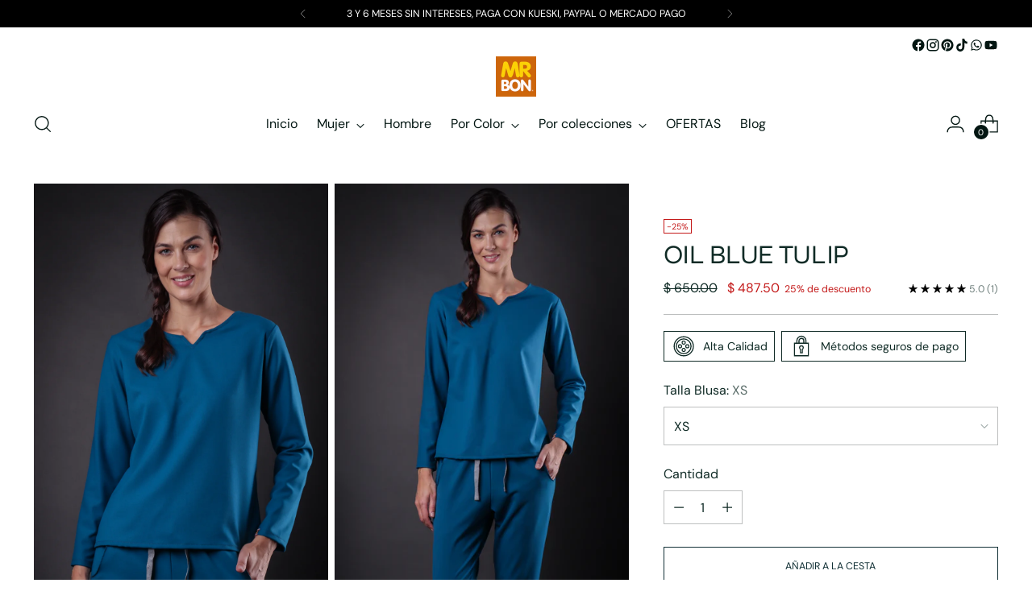

--- FILE ---
content_type: text/javascript; charset=utf-8
request_url: https://www.mrbon.com.mx/cdn/shopifycloud/shopify-plyr/v1.0/shopify-plyr.es.js
body_size: 22150
content:
!function(){"use strict";const e={addCSS:!0,thumbWidth:15,watch:!0};const t=e=>null!=e?e.constructor:null,i=(e,t)=>Boolean(e&&t&&e instanceof t),s=e=>null==e,n=e=>t(e)===Object,l=e=>t(e)===String,a=e=>Array.isArray(e),o=e=>i(e,NodeList);var r={nullOrUndefined:s,object:n,number:e=>t(e)===Number&&!Number.isNaN(e),string:l,boolean:e=>t(e)===Boolean,function:e=>t(e)===Function,array:a,nodeList:o,element:e=>i(e,Element),event:e=>i(e,Event),empty:e=>s(e)||(l(e)||a(e)||o(e))&&!e.length||n(e)&&!Object.keys(e).length};function c(e,t){if(t<1){const i=function(e){const t=`${e}`.match(/(?:\.(\d+))?(?:[eE]([+-]?\d+))?$/);return t?Math.max(0,(t[1]?t[1].length:0)-(t[2]?+t[2]:0)):0}(t);return parseFloat(e.toFixed(i))}return Math.round(e/t)*t}class h{constructor(t,i){r.element(t)?this.element=t:r.string(t)&&(this.element=document.querySelector(t)),r.element(this.element)&&r.empty(this.element.rangeTouch)&&(this.config=Object.assign({},e,i),this.init())}static get enabled(){return"ontouchstart"in document.documentElement}static setup(t,i={}){let s=null;if(r.empty(t)||r.string(t)?s=Array.from(document.querySelectorAll(r.string(t)?t:'input[type="range"]')):r.element(t)?s=[t]:r.nodeList(t)?s=Array.from(t):r.array(t)&&(s=t.filter(r.element)),r.empty(s))return null;const n=Object.assign({},e,i);if(r.string(t)&&n.watch){new MutationObserver(e=>{Array.from(e).forEach(e=>{Array.from(e.addedNodes).forEach(e=>{if(!r.element(e)||!function(e,t){return function(){return Array.from(document.querySelectorAll(t)).includes(this)}.call(e,t)}(e,t))return;new h(e,n)})})}).observe(document.body,{childList:!0,subtree:!0})}return s.map(e=>new h(e,i))}init(){h.enabled&&(this.config.addCSS&&(this.element.style.userSelect="none",this.element.style.webKitUserSelect="none",this.element.style.touchAction="manipulation"),this.listeners(!0),this.element.rangeTouch=this)}destroy(){h.enabled&&(this.listeners(!1),this.element.rangeTouch=null)}listeners(e){const t=e?"addEventListener":"removeEventListener";["touchstart","touchmove","touchend"].forEach(e=>{this.element[t](e,e=>this.set(e),!1)})}get(e){if(!h.enabled||!r.event(e))return null;const t=e.target,i=e.changedTouches[0],s=parseFloat(t.getAttribute("min"))||0,n=parseFloat(t.getAttribute("max"))||100,l=parseFloat(t.getAttribute("step"))||1,a=n-s;let o;const u=t.getBoundingClientRect(),d=100/u.width*(this.config.thumbWidth/2)/100;return(o=100/u.width*(i.clientX-u.left))<0?o=0:o>100&&(o=100),o<50?o-=(100-2*o)*d:o>50&&(o+=2*(o-50)*d),s+c(a*(o/100),l)}set(e){h.enabled&&r.event(e)&&!e.target.disabled&&(e.preventDefault(),e.target.value=this.get(e),function(e,t){if(!e||!t)return;const i=new Event(t);e.dispatchEvent(i)}(e.target,"touchend"===e.type?"change":"input"))}}const u=e=>null!=e?e.constructor:null,d=(e,t)=>Boolean(e&&t&&e instanceof t),p=e=>null==e,m=e=>u(e)===Object,g=e=>u(e)===String,f=e=>Array.isArray(e),y=e=>d(e,NodeList),b=e=>p(e)||(g(e)||f(e)||y(e))&&!e.length||m(e)&&!Object.keys(e).length;var v={nullOrUndefined:p,object:m,number:e=>u(e)===Number&&!Number.isNaN(e),string:g,boolean:e=>u(e)===Boolean,function:e=>u(e)===Function,array:f,weakMap:e=>d(e,WeakMap),nodeList:y,element:e=>d(e,Element),textNode:e=>u(e)===Text,event:e=>d(e,Event),keyboardEvent:e=>d(e,KeyboardEvent),cue:e=>d(e,window.TextTrackCue)||d(e,window.VTTCue),track:e=>d(e,TextTrack)||!p(e)&&g(e.kind),promise:e=>d(e,Promise),url:e=>{if(d(e,window.URL))return!0;if(!g(e))return!1;let t=e;e.startsWith("http://")&&e.startsWith("https://")||(t="http://".concat(e));try{return!b(new URL(t).hostname)}catch(e){return!1}},empty:b};const w=(()=>{const e=document.createElement("span"),t={WebkitTransition:"webkitTransitionEnd",MozTransition:"transitionend",OTransition:"oTransitionEnd otransitionend",transition:"transitionend"},i=Object.keys(t).find(t=>void 0!==e.style[t]);return!!v.string(i)&&t[i]})();function k(e,t){setTimeout(()=>{try{e.hidden=!0,e.offsetHeight,e.hidden=!1}catch(e){}},t)}const T={isIE:
/* @cc_on!@ */
!!document.documentMode,isEdge:window.navigator.userAgent.includes("Edge"),isWebkit:"WebkitAppearance"in document.documentElement.style&&!/Edge/.test(navigator.userAgent),isIPhone:/(iPhone|iPod)/gi.test(navigator.platform),isIos:/(iPad|iPhone|iPod)/gi.test(navigator.platform),isAndroid:/(Android)/gi.test(navigator.userAgent),isMac:/(Macintosh)/gi.test(navigator.userAgent)},C=(()=>{let e=!1;try{const t=Object.defineProperty({},"passive",{get:()=>(e=!0,null)});window.addEventListener("test",null,t),window.removeEventListener("test",null,t)}catch(e){}return e})();function S(e,t,i){let s=arguments.length>3&&void 0!==arguments[3]&&arguments[3],n=!(arguments.length>4&&void 0!==arguments[4])||arguments[4],l=arguments.length>5&&void 0!==arguments[5]&&arguments[5];if(!e||!("addEventListener"in e)||v.empty(t)||!v.function(i))return;const a=t.split(" ");let o=l;C&&(o={passive:n,capture:l}),a.forEach(t=>{this&&this.eventListeners&&s&&this.eventListeners.push({element:e,type:t,callback:i,options:o}),e[s?"addEventListener":"removeEventListener"](t,i,o)})}function N(e){let t=arguments.length>1&&void 0!==arguments[1]?arguments[1]:"",i=arguments.length>2?arguments[2]:void 0,s=!(arguments.length>3&&void 0!==arguments[3])||arguments[3],n=arguments.length>4&&void 0!==arguments[4]&&arguments[4];S.call(this,e,t,i,!0,s,n)}function E(e){let t=arguments.length>1&&void 0!==arguments[1]?arguments[1]:"",i=arguments.length>2?arguments[2]:void 0,s=!(arguments.length>3&&void 0!==arguments[3])||arguments[3],n=arguments.length>4&&void 0!==arguments[4]&&arguments[4];S.call(this,e,t,i,!1,s,n)}function A(e){var t=this;let i=arguments.length>1&&void 0!==arguments[1]?arguments[1]:"",s=arguments.length>2?arguments[2]:void 0,n=!(arguments.length>3&&void 0!==arguments[3])||arguments[3],l=arguments.length>4&&void 0!==arguments[4]&&arguments[4];S.call(this,e,i,(function a(){E(e,i,a,n,l);for(var o=arguments.length,r=new Array(o),c=0;c<o;c++)r[c]=arguments[c];s.apply(t,r)}),!0,n,l)}function M(e){let t=arguments.length>1&&void 0!==arguments[1]?arguments[1]:"",i=arguments.length>2&&void 0!==arguments[2]&&arguments[2],s=arguments.length>3&&void 0!==arguments[3]?arguments[3]:{};if(!v.element(e)||v.empty(t))return;const n=new CustomEvent(t,{bubbles:i,detail:Object.assign({},s,{plyr:this})});e.dispatchEvent(n)}function x(){this&&this.eventListeners&&(this.eventListeners.forEach(e=>{const{element:t,type:i,callback:s,options:n}=e;t.removeEventListener(i,s,n)}),this.eventListeners=[])}function P(){return new Promise(e=>this.ready?setTimeout(e,0):N.call(this,this.elements.container,"ready",e)).then(()=>{})}function L(e,t){return t.split(".").reduce((e,t)=>e&&e[t],e)}function I(){let e=arguments.length>0&&void 0!==arguments[0]?arguments[0]:{};for(var t=arguments.length,i=new Array(t>1?t-1:0),s=1;s<t;s++)i[s-1]=arguments[s];if(!i.length)return e;const n=i.shift();return v.object(n)?(Object.keys(n).forEach(t=>{v.object(n[t])?(Object.keys(e).includes(t)||Object.assign(e,{[t]:{}}),I(e[t],n[t])):Object.assign(e,{[t]:n[t]})}),I(e,...i)):e}function _(e,t){const i=e.length?e:[e];Array.from(i).reverse().forEach((e,i)=>{const s=i>0?t.cloneNode(!0):t,n=e.parentNode,l=e.nextSibling;s.appendChild(e),l?n.insertBefore(s,l):n.appendChild(s)})}function q(e,t){v.element(e)&&!v.empty(t)&&Object.entries(t).filter(e=>{let[,t]=e;return!v.nullOrUndefined(t)}).forEach(t=>{let[i,s]=t;return e.setAttribute(i,s)})}function F(e,t,i){const s=document.createElement(e);return v.object(t)&&q(s,t),v.string(i)&&(s.innerText=i),s}function H(e,t,i,s){v.element(t)&&t.appendChild(F(e,i,s))}function O(e){v.nodeList(e)||v.array(e)?Array.from(e).forEach(O):v.element(e)&&v.element(e.parentNode)&&e.parentNode.removeChild(e)}function j(e){if(!v.element(e))return;let{length:t}=e.childNodes;for(;t>0;)e.removeChild(e.lastChild),t-=1}function B(e,t){if(!v.string(e)||v.empty(e))return{};const i={},s=I({},t);return e.split(",").forEach(e=>{const t=e.trim(),n=t.replace(".",""),l=t.replace(/[[\]]/g,"").split("="),[a]=l,o=l.length>1?l[1].replace(/["']/g,""):"";switch(t.charAt(0)){case".":v.string(s.class)?i.class="".concat(s.class," ").concat(n):i.class=n;break;case"#":i.id=t.replace("#","");break;case"[":i[a]=o}}),I(s,i)}function D(e,t){if(!v.element(e))return;let i=t;v.boolean(i)||(i=!e.hidden),e.hidden=i}function R(e,t,i){if(v.nodeList(e))return Array.from(e).map(e=>R(e,t,i));if(v.element(e)){let s="toggle";return void 0!==i&&(s=i?"add":"remove"),e.classList[s](t),e.classList.contains(t)}return!1}function U(e,t){return v.element(e)&&e.classList.contains(t)}function V(e,t){return function(){return Array.from(document.querySelectorAll(t)).includes(this)}.call(e,t)}function z(e){return this.elements.container.querySelectorAll(e)}function W(e){return this.elements.container.querySelector(e)}function K(){let e=arguments.length>0&&void 0!==arguments[0]?arguments[0]:null,t=arguments.length>1&&void 0!==arguments[1]&&arguments[1];if(!v.element(e))return;const i=z.call(this,"button:not(:disabled), input:not(:disabled), [tabindex]"),s=i[0],n=i[i.length-1];S.call(this,this.elements.container,"keydown",e=>{if("Tab"!==e.key||9!==e.keyCode||!this.fullscreen.active)return;const t=document.activeElement;t!==n||e.shiftKey?t===s&&e.shiftKey&&(n.focus(),e.preventDefault()):(s.focus(),e.preventDefault())},t,!1)}function X(){let e=arguments.length>0&&void 0!==arguments[0]?arguments[0]:null,t=arguments.length>1&&void 0!==arguments[1]&&arguments[1];v.element(e)&&(e.focus({preventScroll:!0}),t&&R(e,this.config.classNames.tabFocus))}const J={"audio/ogg":"vorbis","audio/wav":"1","video/webm":"vp8, vorbis","video/mp4":"avc1.42E01E, mp4a.40.2","video/ogg":"theora"},Q={audio:"canPlayType"in document.createElement("audio"),video:"canPlayType"in document.createElement("video"),check(e,t,i){const s=T.isIPhone&&i&&Q.playsinline,n=Q[e]||"html5"!==t;return{api:n,ui:n&&Q.rangeInput&&("video"!==e||!T.isIPhone||s)}},pip:(()=>!T.isIPhone&&(!!v.function(F("video").webkitSetPresentationMode)||!(!document.pictureInPictureEnabled||F("video").disablePictureInPicture)))(),airplay:v.function(window.WebKitPlaybackTargetAvailabilityEvent),playsinline:"playsInline"in document.createElement("video"),mime(e){if(v.empty(e))return!1;const[t]=e.split("/");let i=e;if(!this.isHTML5||t!==this.type)return!1;Object.keys(J).includes(i)&&(i+='; codecs="'.concat(J[e],'"'));try{return Boolean(i&&this.media.canPlayType(i).replace(/no/,""))}catch(e){return!1}},textTracks:"textTracks"in document.createElement("video"),rangeInput:(()=>{const e=document.createElement("input");return e.type="range","range"===e.type})(),touch:"ontouchstart"in document.documentElement,transitions:!1!==w,reducedMotion:"matchMedia"in window&&window.matchMedia("(prefers-reduced-motion)").matches};function $(e){if(!(v.array(e)||v.string(e)&&e.includes(":")))return!1;return(v.array(e)?e:e.split(":")).map(Number).every(v.number)}function Y(e){if(!v.array(e)||!e.every(v.number))return null;const[t,i]=e,s=(e,t)=>0===t?e:s(t,e%t),n=s(t,i);return[t/n,i/n]}function G(e){const t=e=>$(e)?e.split(":").map(Number):null;let i=t(e);if(null===i&&(i=t(this.config.ratio)),null===i&&!v.empty(this.embed)&&v.array(this.embed.ratio)&&({ratio:i}=this.embed),null===i&&this.isHTML5){const{videoWidth:e,videoHeight:t}=this.media;i=Y([e,t])}return i}function Z(e){if(!this.isVideo)return{};const t=G.call(this,e),[i,s]=v.array(t)?t:[0,0],n=100/i*s;return this.elements.wrapper.style.paddingBottom="".concat(n,"%"),this.isHTML5&&this.elements.wrapper.classList.toggle(this.config.classNames.videoFixedRatio,null!==t),{padding:n,ratio:t}}const ee={getSources(){if(!this.isHTML5)return[];return Array.from(this.media.querySelectorAll("source")).filter(e=>{const t=e.getAttribute("type");return!!v.empty(t)||Q.mime.call(this,t)})},getQualityOptions(){return ee.getSources.call(this).map(e=>Number(e.getAttribute("size"))).filter(Boolean)},extend(){if(!this.isHTML5)return;const e=this;v.empty(this.config.ratio)||Z.call(e),Object.defineProperty(e.media,"quality",{get(){const t=ee.getSources.call(e).find(t=>t.getAttribute("src")===e.source);return t&&Number(t.getAttribute("size"))},set(t){const i=ee.getSources.call(e).find(e=>Number(e.getAttribute("size"))===t);if(!i)return;const{currentTime:s,paused:n,preload:l,readyState:a}=e.media;e.media.src=i.getAttribute("src"),("none"!==l||a)&&(e.once("loadedmetadata",()=>{e.currentTime=s,n||e.play()}),e.media.load()),M.call(e,e.media,"qualitychange",!1,{quality:t})}})},cancelRequests(){this.isHTML5&&(O(ee.getSources.call(this)),this.media.setAttribute("src",this.config.blankVideo),this.media.load(),this.debug.log("Cancelled network requests"))}};function te(e){return v.array(e)?e.filter((t,i)=>e.indexOf(t)===i):e}function ie(){let e=arguments.length>0&&void 0!==arguments[0]?arguments[0]:"",t=arguments.length>1&&void 0!==arguments[1]?arguments[1]:"",i=arguments.length>2&&void 0!==arguments[2]?arguments[2]:"";return e.replace(new RegExp(t.toString().replace(/([.*+?^=!:${}()|[\]/\\])/g,"\\$1"),"g"),i.toString())}function se(){return(arguments.length>0&&void 0!==arguments[0]?arguments[0]:"").toString().replace(/\w\S*/g,e=>e.charAt(0).toUpperCase()+e.substr(1).toLowerCase())}function ne(){let e=(arguments.length>0&&void 0!==arguments[0]?arguments[0]:"").toString();return(e=function(){let e=(arguments.length>0&&void 0!==arguments[0]?arguments[0]:"").toString();return e=ie(e,"-"," "),e=ie(e,"_"," "),ie(e=se(e)," ","")}(e)).charAt(0).toLowerCase()+e.slice(1)}function le(e){const t=document.createElement("div");return t.appendChild(e),t.innerHTML}const ae={get(){let e=arguments.length>0&&void 0!==arguments[0]?arguments[0]:"",t=arguments.length>1&&void 0!==arguments[1]?arguments[1]:{};if(v.empty(e)||v.empty(t))return"";let i=L(t.i18n,e);if(v.empty(i))return"";const s={"{seektime}":t.seekTime,"{title}":t.title};return Object.entries(s).forEach(e=>{let[t,s]=e;i=ie(i,t,s)}),i}};class oe{constructor(e){this.enabled=e.config.storage.enabled,this.key=e.config.storage.key}static get supported(){try{if(!("localStorage"in window))return!1;const e="___test";return window.localStorage.setItem(e,e),window.localStorage.removeItem(e),!0}catch(e){return!1}}get(e){if(!oe.supported||!this.enabled)return null;const t=window.localStorage.getItem(this.key);if(v.empty(t))return null;const i=JSON.parse(t);return v.string(e)&&e.length?i[e]:i}set(e){if(!oe.supported||!this.enabled)return;if(!v.object(e))return;let t=this.get();v.empty(t)&&(t={}),I(t,e),window.localStorage.setItem(this.key,JSON.stringify(t))}}function re(e){let t=arguments.length>1&&void 0!==arguments[1]?arguments[1]:"text";return new Promise((i,s)=>{try{const s=new XMLHttpRequest;if(!("withCredentials"in s))return;s.addEventListener("load",()=>{if("text"===t)try{i(JSON.parse(s.responseText))}catch(e){i(s.responseText)}else i(s.response)}),s.addEventListener("error",()=>{throw new Error(s.status)}),s.open("GET",e,!0),s.responseType=t,s.send()}catch(e){s(e)}})}function ce(e,t){if(!v.string(e))return;const i=v.string(t);let s=!1;const n=()=>null!==document.getElementById(t),l=(e,t)=>{e.innerHTML=t,i&&n()||document.body.insertAdjacentElement("afterbegin",e)};if(!i||!n()){const n=oe.supported,a=document.createElement("div");if(a.setAttribute("hidden",""),i&&a.setAttribute("id",t),n){const e=window.localStorage.getItem("".concat("cache","-").concat(t));if(s=null!==e){const t=JSON.parse(e);l(a,t.content)}}re(e).then(e=>{v.empty(e)||(n&&window.localStorage.setItem("".concat("cache","-").concat(t),JSON.stringify({content:e})),l(a,e))}).catch(()=>{})}}const he=e=>Math.trunc(e/60/60%60,10),ue=e=>Math.trunc(e/60%60,10),de=e=>Math.trunc(e%60,10);function pe(){let e=arguments.length>0&&void 0!==arguments[0]?arguments[0]:0,t=arguments.length>1&&void 0!==arguments[1]&&arguments[1],i=arguments.length>2&&void 0!==arguments[2]&&arguments[2];if(!v.number(e))return pe(null,t,i);const s=e=>"0".concat(e).slice(-2);let n=he(e);const l=ue(e),a=de(e);return n=t||n>0?"".concat(n,":"):"","".concat(i&&e>0?"-":"").concat(n).concat(s(l),":").concat(s(a))}const me={getIconUrl(){const e=new URL(this.config.iconUrl,window.location).host!==window.location.host||T.isIE&&!window.svg4everybody;return{url:this.config.iconUrl,cors:e}},findElements(){try{return this.elements.controls=W.call(this,this.config.selectors.controls.wrapper),this.elements.buttons={play:z.call(this,this.config.selectors.buttons.play),pause:W.call(this,this.config.selectors.buttons.pause),restart:W.call(this,this.config.selectors.buttons.restart),rewind:W.call(this,this.config.selectors.buttons.rewind),fastForward:W.call(this,this.config.selectors.buttons.fastForward),mute:W.call(this,this.config.selectors.buttons.mute),pip:W.call(this,this.config.selectors.buttons.pip),airplay:W.call(this,this.config.selectors.buttons.airplay),settings:W.call(this,this.config.selectors.buttons.settings),captions:W.call(this,this.config.selectors.buttons.captions),fullscreen:W.call(this,this.config.selectors.buttons.fullscreen)},this.elements.progress=W.call(this,this.config.selectors.progress),this.elements.inputs={seek:W.call(this,this.config.selectors.inputs.seek),volume:W.call(this,this.config.selectors.inputs.volume)},this.elements.display={buffer:W.call(this,this.config.selectors.display.buffer),currentTime:W.call(this,this.config.selectors.display.currentTime),duration:W.call(this,this.config.selectors.display.duration)},v.element(this.elements.progress)&&(this.elements.display.seekTooltip=this.elements.progress.querySelector(".".concat(this.config.classNames.tooltip))),!0}catch(e){return this.debug.warn("It looks like there is a problem with your custom controls HTML",e),this.toggleNativeControls(!0),!1}},createIcon(e,t){const i=me.getIconUrl.call(this),s="".concat(i.cors?"":i.url,"#").concat(this.config.iconPrefix),n=document.createElementNS("http://www.w3.org/2000/svg","svg");q(n,I(t,{role:"presentation",focusable:"false"}));const l=document.createElementNS("http://www.w3.org/2000/svg","use"),a="".concat(s,"-").concat(e);return"href"in l&&l.setAttributeNS("http://www.w3.org/1999/xlink","href",a),l.setAttributeNS("http://www.w3.org/1999/xlink","xlink:href",a),n.appendChild(l),n},createLabel(e){let t=arguments.length>1&&void 0!==arguments[1]?arguments[1]:{};const i=ae.get(e,this.config);return F("span",Object.assign({},t,{class:[t.class,this.config.classNames.hidden].filter(Boolean).join(" ")}),i)},createBadge(e){if(v.empty(e))return null;const t=F("span",{class:this.config.classNames.menu.value});return t.appendChild(F("span",{class:this.config.classNames.menu.badge},e)),t},createButton(e,t){const i=I({},t);let s=ne(e);const n={element:"button",toggle:!1,label:null,icon:null,labelPressed:null,iconPressed:null};switch(["element","icon","label"].forEach(e=>{Object.keys(i).includes(e)&&(n[e]=i[e],delete i[e])}),"button"!==n.element||Object.keys(i).includes("type")||(i.type="button"),Object.keys(i).includes("class")?i.class.split(" ").some(e=>e===this.config.classNames.control)||I(i,{class:"".concat(i.class," ").concat(this.config.classNames.control)}):i.class=this.config.classNames.control,e){case"play":n.toggle=!0,n.label="play",n.labelPressed="pause",n.icon="play",n.iconPressed="pause";break;case"mute":n.toggle=!0,n.label="mute",n.labelPressed="unmute",n.icon="volume",n.iconPressed="muted";break;case"captions":n.toggle=!0,n.label="enableCaptions",n.labelPressed="disableCaptions",n.icon="captions-off",n.iconPressed="captions-on";break;case"fullscreen":n.toggle=!0,n.label="enterFullscreen",n.labelPressed="exitFullscreen",n.icon="enter-fullscreen",n.iconPressed="exit-fullscreen";break;case"play-large":i.class+=" ".concat(this.config.classNames.control,"--overlaid"),s="play",n.label="play",n.icon="play";break;default:v.empty(n.label)&&(n.label=s),v.empty(n.icon)&&(n.icon=e)}const l=F(n.element);return n.toggle?(l.appendChild(me.createIcon.call(this,n.iconPressed,{class:"icon--pressed"})),l.appendChild(me.createIcon.call(this,n.icon,{class:"icon--not-pressed"})),l.appendChild(me.createLabel.call(this,n.labelPressed,{class:"label--pressed"})),l.appendChild(me.createLabel.call(this,n.label,{class:"label--not-pressed"}))):(l.appendChild(me.createIcon.call(this,n.icon)),l.appendChild(me.createLabel.call(this,n.label))),I(i,B(this.config.selectors.buttons[s],i)),q(l,i),"play"===s?(v.array(this.elements.buttons[s])||(this.elements.buttons[s]=[]),this.elements.buttons[s].push(l)):this.elements.buttons[s]=l,l},createRange(e,t){const i=F("input",I(B(this.config.selectors.inputs[e]),{type:"range",min:0,max:100,step:.01,value:0,autocomplete:"off",role:"slider","aria-label":ae.get(e,this.config),"aria-valuemin":0,"aria-valuemax":100,"aria-valuenow":0},t));return this.elements.inputs[e]=i,me.updateRangeFill.call(this,i),h.setup(i),i},createProgress(e,t){const i=F("progress",I(B(this.config.selectors.display[e]),{min:0,max:100,value:0,role:"progressbar","aria-hidden":!0},t));if("volume"!==e){i.appendChild(F("span",null,"0"));const t={played:"played",buffer:"buffered"}[e],s=t?ae.get(t,this.config):"";i.innerText="% ".concat(s.toLowerCase())}return this.elements.display[e]=i,i},createTime(e,t){const i=B(this.config.selectors.display[e],t),s=F("div",I(i,{class:"".concat(i.class?i.class:""," ").concat(this.config.classNames.display.time," ").trim(),"aria-label":ae.get(e,this.config)}),"00:00");return this.elements.display[e]=s,s},bindMenuItemShortcuts(e,t){N(e,"keydown keyup",i=>{if(![32,38,39,40].includes(i.which))return;if(i.preventDefault(),i.stopPropagation(),"keydown"===i.type)return;const s=V(e,'[role="menuitemradio"]');if(!s&&[32,39].includes(i.which))me.showMenuPanel.call(this,t,!0);else{let t;32!==i.which&&(40===i.which||s&&39===i.which?(t=e.nextElementSibling,v.element(t)||(t=e.parentNode.firstElementChild)):(t=e.previousElementSibling,v.element(t)||(t=e.parentNode.lastElementChild)),X.call(this,t,!0))}},!1),N(e,"keyup",e=>{13===e.which&&me.focusFirstMenuItem.call(this,null,!0)})},createMenuItem(e){let{value:t,list:i,type:s,title:n,badge:l=null,checked:a=!1}=e;const o=B(this.config.selectors.inputs[s]),r=F("button",I(o,{type:"button",role:"menuitemradio",class:"".concat(this.config.classNames.control," ").concat(o.class?o.class:"").trim(),"aria-checked":a,value:t})),c=F("span");c.innerHTML=n,v.element(l)&&c.appendChild(l),r.appendChild(c),Object.defineProperty(r,"checked",{enumerable:!0,get:()=>"true"===r.getAttribute("aria-checked"),set(e){e&&Array.from(r.parentNode.children).filter(e=>V(e,'[role="menuitemradio"]')).forEach(e=>e.setAttribute("aria-checked","false")),r.setAttribute("aria-checked",e?"true":"false")}}),this.listeners.bind(r,"click keyup",e=>{if(!v.keyboardEvent(e)||32===e.which){switch(e.preventDefault(),e.stopPropagation(),r.checked=!0,s){case"language":this.currentTrack=Number(t);break;case"quality":this.quality=t;break;case"speed":this.speed=parseFloat(t)}me.showMenuPanel.call(this,"home",v.keyboardEvent(e))}},s,!1),me.bindMenuItemShortcuts.call(this,r,s),i.appendChild(r)},formatTime(){let e=arguments.length>0&&void 0!==arguments[0]?arguments[0]:0,t=arguments.length>1&&void 0!==arguments[1]&&arguments[1];if(!v.number(e))return e;return pe(e,he(this.duration)>0,t)},updateTimeDisplay(){let e=arguments.length>0&&void 0!==arguments[0]?arguments[0]:null,t=arguments.length>1&&void 0!==arguments[1]?arguments[1]:0,i=arguments.length>2&&void 0!==arguments[2]&&arguments[2];v.element(e)&&v.number(t)&&(e.innerText=me.formatTime(t,i))},updateVolume(){this.supported.ui&&(v.element(this.elements.inputs.volume)&&me.setRange.call(this,this.elements.inputs.volume,this.muted?0:this.volume),v.element(this.elements.buttons.mute)&&(this.elements.buttons.mute.pressed=this.muted||0===this.volume))},setRange(e){let t=arguments.length>1&&void 0!==arguments[1]?arguments[1]:0;v.element(e)&&(e.value=t,me.updateRangeFill.call(this,e))},updateProgress(e){if(!this.supported.ui||!v.event(e))return;let t=0;const i=(e,t)=>{const i=v.number(t)?t:0,s=v.element(e)?e:this.elements.display.buffer;if(v.element(s)){s.value=i;const e=s.getElementsByTagName("span")[0];v.element(e)&&(e.childNodes[0].nodeValue=i)}};if(e)switch(e.type){case"timeupdate":case"seeking":case"seeked":s=this.currentTime,n=this.duration,t=0===s||0===n||Number.isNaN(s)||Number.isNaN(n)?0:(s/n*100).toFixed(2),"timeupdate"===e.type&&me.setRange.call(this,this.elements.inputs.seek,t);break;case"playing":case"progress":i(this.elements.display.buffer,100*this.buffered)}var s,n},updateRangeFill(e){const t=v.event(e)?e.target:e;if(v.element(t)&&"range"===t.getAttribute("type")){if(V(t,this.config.selectors.inputs.seek)){t.setAttribute("aria-valuenow",this.currentTime);const e=me.formatTime(this.currentTime),i=me.formatTime(this.duration),s=ae.get("seekLabel",this.config);t.setAttribute("aria-valuetext",s.replace("{currentTime}",e).replace("{duration}",i))}else if(V(t,this.config.selectors.inputs.volume)){const e=100*t.value;t.setAttribute("aria-valuenow",e),t.setAttribute("aria-valuetext","".concat(e.toFixed(1),"%"))}else t.setAttribute("aria-valuenow",t.value);T.isWebkit&&t.style.setProperty("--value","".concat(t.value/t.max*100,"%"))}},updateSeekTooltip(e){if(!this.config.tooltips.seek||!v.element(this.elements.inputs.seek)||!v.element(this.elements.display.seekTooltip)||0===this.duration)return;const t="".concat(this.config.classNames.tooltip,"--visible"),i=e=>R(this.elements.display.seekTooltip,t,e);let s=0;const n=this.elements.progress.getBoundingClientRect();if(v.event(e)){let t;e.pageX?({pageX:t}=e):e.changedTouches&&({pageX:t}=e.changedTouches.item(0)),s=100/n.width*(t-n.left)}else{if(!U(this.elements.display.seekTooltip,t))return;s=parseFloat(this.elements.display.seekTooltip.style.left,10)}s<0?s=0:s>100&&(s=100),me.updateTimeDisplay.call(this,this.elements.display.seekTooltip,this.duration/100*s),this.elements.display.seekTooltip.style.left="".concat(s,"%"),v.event(e)&&["mouseenter","mouseleave","touchstart","touchend"].includes(e.type)&&i("mouseenter"===e.type||"touchstart"===e.type)},timeUpdate(e){const t=!v.element(this.elements.display.duration)&&this.config.invertTime;me.updateTimeDisplay.call(this,this.elements.display.currentTime,t?this.duration-this.currentTime:this.currentTime,t),e&&"timeupdate"===e.type&&this.media.seeking||me.updateProgress.call(this,e)},durationUpdate(){if(!this.supported.ui||!this.config.invertTime&&this.currentTime)return;if(this.duration>=2**32)return D(this.elements.display.currentTime,!0),void D(this.elements.progress,!0);v.element(this.elements.inputs.seek)&&this.elements.inputs.seek.setAttribute("aria-valuemax",this.duration);const e=v.element(this.elements.display.duration);!e&&this.config.displayDuration&&this.paused&&me.updateTimeDisplay.call(this,this.elements.display.currentTime,this.duration),e&&me.updateTimeDisplay.call(this,this.elements.display.duration,this.duration),me.updateSeekTooltip.call(this)},toggleMenuButton(e,t){D(this.elements.settings.buttons[e],!t)},updateSetting(e,t,i){const s=this.elements.settings.panels[e];let n=null,l=t;if("captions"===e)n=this.currentTrack;else{if(n=v.empty(i)?this[e]:i,v.empty(n)&&(n=this.config[e].default),!v.empty(this.options[e])&&!this.options[e].includes(n))return void this.debug.warn("Unsupported value of '".concat(n,"' for ").concat(e));if(!this.config[e].options.includes(n))return void this.debug.warn("Disabled value of '".concat(n,"' for ").concat(e))}if(v.element(l)||(l=s&&s.querySelector('[role="menu"]')),!v.element(l))return;this.elements.settings.buttons[e].querySelector(".".concat(this.config.classNames.menu.value)).innerHTML=me.getLabel.call(this,e,n);const a=l&&l.querySelector('[value="'.concat(n,'"]'));v.element(a)&&(a.checked=!0)},getLabel(e,t){switch(e){case"speed":return 1===t?ae.get("normal",this.config):"".concat(t,"&times;");case"quality":if(v.number(t)){const e=ae.get("qualityLabel.".concat(t),this.config);return e.length?e:"".concat(t,"p")}return se(t);case"captions":return ge.getLabel.call(this);default:return null}},setQualityMenu(e){if(!v.element(this.elements.settings.panels.quality))return;const t=this.elements.settings.panels.quality.querySelector('[role="menu"]');v.array(e)&&(this.options.quality=te(e).filter(e=>this.config.quality.options.includes(e)));const i=!v.empty(this.options.quality)&&this.options.quality.length>1;if(me.toggleMenuButton.call(this,"quality",i),j(t),me.checkMenu.call(this),!i)return;const s=e=>{const t=ae.get("qualityBadge.".concat(e),this.config);return t.length?me.createBadge.call(this,t):null};this.options.quality.sort((e,t)=>{const i=this.config.quality.options;return i.indexOf(e)>i.indexOf(t)?1:-1}).forEach(e=>{me.createMenuItem.call(this,{value:e,list:t,type:"quality",title:me.getLabel.call(this,"quality",e),badge:s(e)})}),me.updateSetting.call(this,"quality",t)},setCaptionsMenu(){if(!v.element(this.elements.settings.panels.captions))return;const e=this.elements.settings.panels.captions.querySelector('[role="menu"]'),t=ge.getTracks.call(this),i=Boolean(t.length);if(me.toggleMenuButton.call(this,"captions",i),j(e),me.checkMenu.call(this),!i)return;const s=t.map((t,i)=>({value:i,checked:this.captions.toggled&&this.currentTrack===i,title:ge.getLabel.call(this,t),badge:t.language&&me.createBadge.call(this,t.language.toUpperCase()),list:e,type:"language"}));s.unshift({value:-1,checked:!this.captions.toggled,title:ae.get("disabled",this.config),list:e,type:"language"}),s.forEach(me.createMenuItem.bind(this)),me.updateSetting.call(this,"captions",e)},setSpeedMenu(e){if(!v.element(this.elements.settings.panels.speed))return;const t=this.elements.settings.panels.speed.querySelector('[role="menu"]');v.array(e)?this.options.speed=e:this.isHTML5&&(this.options.speed=[.5,.75,1,1.25,1.5,1.75,2]),this.options.speed=this.options.speed.filter(e=>this.config.speed.options.includes(e));const i=!v.empty(this.options.speed)&&this.options.speed.length>1;me.toggleMenuButton.call(this,"speed",i),j(t),me.checkMenu.call(this),i&&(this.options.speed.forEach(e=>{me.createMenuItem.call(this,{value:e,list:t,type:"speed",title:me.getLabel.call(this,"speed",e)})}),me.updateSetting.call(this,"speed",t))},checkMenu(){const{buttons:e}=this.elements.settings,t=!v.empty(e)&&Object.values(e).some(e=>!e.hidden);D(this.elements.settings.menu,!t)},focusFirstMenuItem(e){let t=arguments.length>1&&void 0!==arguments[1]&&arguments[1];if(this.elements.settings.popup.hidden)return;let i=e;v.element(i)||(i=Object.values(this.elements.settings.panels).find(e=>!e.hidden));const s=i.querySelector('[role^="menuitem"]');X.call(this,s,t)},toggleMenu(e){const{popup:t}=this.elements.settings,i=this.elements.buttons.settings;if(!v.element(t)||!v.element(i))return;const{hidden:s}=t;let n=s;if(v.boolean(e))n=e;else if(v.keyboardEvent(e)&&27===e.which)n=!1;else if(v.event(e)){const s=v.function(e.composedPath)?e.composedPath()[0]:e.target,l=t.contains(s);if(l||!l&&e.target!==i&&n)return}i.setAttribute("aria-expanded",n),D(t,!n),R(this.elements.container,this.config.classNames.menu.open,n),n&&v.keyboardEvent(e)?me.focusFirstMenuItem.call(this,null,!0):n||s||X.call(this,i,v.keyboardEvent(e))},getMenuSize(e){const t=e.cloneNode(!0);t.style.position="absolute",t.style.opacity=0,t.removeAttribute("hidden"),e.parentNode.appendChild(t);const i=t.scrollWidth,s=t.scrollHeight;return O(t),{width:i,height:s}},showMenuPanel(){let e=arguments.length>0&&void 0!==arguments[0]?arguments[0]:"",t=arguments.length>1&&void 0!==arguments[1]&&arguments[1];const i=this.elements.container.querySelector("#plyr-settings-".concat(this.id,"-").concat(e));if(!v.element(i))return;const s=i.parentNode,n=Array.from(s.children).find(e=>!e.hidden);if(Q.transitions&&!Q.reducedMotion){s.style.width="".concat(n.scrollWidth,"px"),s.style.height="".concat(n.scrollHeight,"px");const e=me.getMenuSize.call(this,i),t=e=>{e.target===s&&["width","height"].includes(e.propertyName)&&(s.style.width="",s.style.height="",E.call(this,s,w,t))};N.call(this,s,w,t),s.style.width="".concat(e.width,"px"),s.style.height="".concat(e.height,"px")}D(n,!0),D(i,!1),me.focusFirstMenuItem.call(this,i,t)},setDownloadUrl(){const e=this.elements.buttons.download;v.element(e)&&e.setAttribute("href",this.download)},create(e){const{bindMenuItemShortcuts:t,createButton:i,createProgress:s,createRange:n,createTime:l,setQualityMenu:a,setSpeedMenu:o,showMenuPanel:r}=me;this.elements.controls=null,this.config.controls.includes("play-large")&&this.elements.container.appendChild(i.call(this,"play-large"));const c=F("div",B(this.config.selectors.controls.wrapper));this.elements.controls=c;const h={class:"plyr__controls__item"};return te(this.config.controls).forEach(a=>{if("restart"===a&&c.appendChild(i.call(this,"restart",h)),"rewind"===a&&c.appendChild(i.call(this,"rewind",h)),"play"===a&&c.appendChild(i.call(this,"play",h)),"fast-forward"===a&&c.appendChild(i.call(this,"fast-forward",h)),"progress"===a){const t=F("div",{class:"".concat(h.class," plyr__progress__container")}),i=F("div",B(this.config.selectors.progress));if(i.appendChild(n.call(this,"seek",{id:"plyr-seek-".concat(e.id)})),i.appendChild(s.call(this,"buffer")),this.config.tooltips.seek){const e=F("span",{class:this.config.classNames.tooltip},"00:00");i.appendChild(e),this.elements.display.seekTooltip=e}this.elements.progress=i,t.appendChild(this.elements.progress),c.appendChild(t)}if("current-time"===a&&c.appendChild(l.call(this,"currentTime",h)),"duration"===a&&c.appendChild(l.call(this,"duration",h)),"mute"===a&&c.appendChild(i.call(this,"mute")),"mute"===a||"volume"===a){let{volume:t}=this.elements;if(v.element(t)&&c.contains(t)||(t=F("div",I({},h,{class:"".concat(h.class," plyr__volume").trim()})),this.elements.volume=t,c.appendChild(t)),"volume"===a){const i={max:1,step:.05,value:this.config.volume};t.appendChild(n.call(this,"volume",I(i,{id:"plyr-volume-".concat(e.id)})));const s=t.querySelector("[data-plyr=volume]");s.addEventListener("focus",e=>{const t=e.currentTarget,i=t.parentElement;setTimeout(()=>{t.classList.contains("plyr__tab-focus")&&i.classList.add("plyr__volume--is-visible")},10)}),s.addEventListener("blur",e=>{e.currentTarget.parentElement.classList.remove("plyr__volume--is-visible")})}}if("captions"===a&&c.appendChild(i.call(this,"captions",h)),"settings"===a&&!v.empty(this.config.settings)){const s=F("div",I({},h,{class:"".concat(h.class," plyr__menu").trim(),hidden:""}));s.appendChild(i.call(this,"settings",{"aria-haspopup":!0,"aria-controls":"plyr-settings-".concat(e.id),"aria-expanded":!1}));const n=F("div",{class:"plyr__menu__container",id:"plyr-settings-".concat(e.id),hidden:""}),l=F("div"),a=F("div",{id:"plyr-settings-".concat(e.id,"-home")}),o=F("div",{role:"menu"});a.appendChild(o),l.appendChild(a),this.elements.settings.panels.home=a,this.config.settings.forEach(i=>{const s=F("button",I(B(this.config.selectors.buttons.settings),{type:"button",class:"".concat(this.config.classNames.control," ").concat(this.config.classNames.control,"--forward"),role:"menuitem","aria-haspopup":!0,hidden:""}));t.call(this,s,i),N(s,"click",()=>{r.call(this,i,!1)});const n=F("span",null,ae.get(i,this.config)),a=F("span",{class:this.config.classNames.menu.value});a.innerHTML=e[i],n.appendChild(a),s.appendChild(n),o.appendChild(s);const c=F("div",{id:"plyr-settings-".concat(e.id,"-").concat(i),hidden:""}),h=F("button",{type:"button",class:"".concat(this.config.classNames.control," ").concat(this.config.classNames.control,"--back")});h.appendChild(F("span",{"aria-hidden":!0},ae.get(i,this.config))),h.appendChild(F("span",{class:this.config.classNames.hidden},ae.get("menuBack",this.config))),N(c,"keydown",e=>{37===e.which&&(e.preventDefault(),e.stopPropagation(),r.call(this,"home",!0))},!1),N(h,"click",()=>{r.call(this,"home",!1)}),c.appendChild(h),c.appendChild(F("div",{role:"menu"})),l.appendChild(c),this.elements.settings.buttons[i]=s,this.elements.settings.panels[i]=c}),n.appendChild(l),s.appendChild(n),c.appendChild(s),this.elements.settings.popup=n,this.elements.settings.menu=s}if("pip"===a&&Q.pip&&c.appendChild(i.call(this,"pip",h)),"airplay"===a&&Q.airplay&&c.appendChild(i.call(this,"airplay",h)),"download"===a){const e=I({},h,{element:"a",href:this.download,target:"_blank"}),{download:t}=this.config.urls;v.url(t)||I(e,{icon:"logo-".concat(this.provider),label:this.provider}),c.appendChild(i.call(this,"download",e))}"fullscreen"===a&&c.appendChild(i.call(this,"fullscreen",h))}),this.isHTML5&&a.call(this,ee.getQualityOptions.call(this)),o.call(this),c},inject(){if(this.config.loadSprite){const e=me.getIconUrl.call(this);e.cors&&ce(e.url,"sprite-plyr")}this.id=Math.floor(1e4*Math.random());let e=null;this.elements.controls=null;const t={id:this.id,seektime:this.config.seekTime,title:this.config.title};let i=!0;v.function(this.config.controls)&&(this.config.controls=this.config.controls.call(this,t)),this.config.controls||(this.config.controls=[]),v.element(this.config.controls)||v.string(this.config.controls)?e=this.config.controls:(e=me.create.call(this,{id:this.id,seektime:this.config.seekTime,speed:this.speed,quality:this.quality,captions:ge.getLabel.call(this)}),i=!1);const s=e=>{let i=e;return Object.entries(t).forEach(e=>{let[t,s]=e;i=ie(i,"{".concat(t,"}"),s)}),i};let n;if(i&&(v.string(this.config.controls)?e=s(e):v.element(e)&&(e.innerHTML=s(e.innerHTML))),v.string(this.config.selectors.controls.container)&&(n=document.querySelector(this.config.selectors.controls.container)),v.element(n)||(n=this.elements.container),n[v.element(e)?"insertAdjacentElement":"insertAdjacentHTML"]("afterbegin",e),v.element(this.elements.controls)||me.findElements.call(this),!v.empty(this.elements.buttons)){const e=e=>{const t=this.config.classNames.controlPressed;Object.defineProperty(e,"pressed",{enumerable:!0,get:()=>U(e,t),set(){let i=arguments.length>0&&void 0!==arguments[0]&&arguments[0];R(e,t,i)}})};Object.values(this.elements.buttons).filter(Boolean).forEach(t=>{v.array(t)||v.nodeList(t)?Array.from(t).filter(Boolean).forEach(e):e(t)})}if(T.isEdge&&k(n),this.config.tooltips.controls){const{classNames:e,selectors:t}=this.config,i="".concat(t.controls.wrapper," ").concat(t.labels," .").concat(e.hidden),s=z.call(this,i);Array.from(s).forEach(e=>{R(e,this.config.classNames.hidden,!1),R(e,this.config.classNames.tooltip,!0)})}}};const ge={setup(){if(!this.supported.ui)return;if(!this.isVideo||this.isHTML5&&!Q.textTracks)return void(v.array(this.config.controls)&&this.config.controls.includes("settings")&&this.config.settings.includes("captions")&&me.setCaptionsMenu.call(this));var e,t;if(v.element(this.elements.captions)||(this.elements.captions=F("div",B(this.config.selectors.captions)),e=this.elements.captions,t=this.elements.wrapper,v.element(e)&&v.element(t)&&t.parentNode.insertBefore(e,t.nextSibling)),T.isIE&&window.URL){const e=this.media.querySelectorAll("track");Array.from(e).forEach(e=>{const t=e.getAttribute("src"),i=function(e){let t=e;if(!(arguments.length>1&&void 0!==arguments[1])||arguments[1]){const e=document.createElement("a");e.href=t,t=e.href}try{return new URL(t)}catch(e){return null}}(t);null!==i&&i.hostname!==window.location.href.hostname&&["http:","https:"].includes(i.protocol)&&re(t,"blob").then(t=>{e.setAttribute("src",window.URL.createObjectURL(t))}).catch(()=>{O(e)})})}const i=te((navigator.languages||[navigator.language||navigator.userLanguage||"en"]).map(e=>e.split("-")[0]));let s=(this.storage.get("language")||this.config.captions.language||"auto").toLowerCase();"auto"===s&&([s]=i);let n=this.storage.get("captions");if(v.boolean(n)||({active:n}=this.config.captions),Object.assign(this.captions,{toggled:!1,active:n,language:s,languages:i}),this.isHTML5){const e=this.config.captions.update?"addtrack removetrack":"removetrack";N.call(this,this.media.textTracks,e,ge.update.bind(this))}setTimeout(ge.update.bind(this),0)},update(){const e=ge.getTracks.call(this,!0),{active:t,language:i,meta:s,currentTrackNode:n}=this.captions,l=Boolean(e.find(e=>e.language===i));this.isHTML5&&this.isVideo&&e.filter(e=>!s.get(e)).forEach(e=>{this.debug.log("Track added",e),s.set(e,{default:"showing"===e.mode}),e.mode="hidden",N.call(this,e,"cuechange",()=>ge.updateCues.call(this))}),(l&&this.language!==i||!e.includes(n))&&(ge.setLanguage.call(this,i),ge.toggle.call(this,t&&l)),R(this.elements.container,this.config.classNames.captions.enabled,!v.empty(e)),(this.config.controls||[]).includes("settings")&&this.config.settings.includes("captions")&&me.setCaptionsMenu.call(this)},toggle(e){let t=!(arguments.length>1&&void 0!==arguments[1])||arguments[1];if(!this.supported.ui)return;const{toggled:i}=this.captions,s=this.config.classNames.captions.active,n=v.nullOrUndefined(e)?!i:e;if(n!==i){if(t||(this.captions.active=n,this.storage.set({captions:n})),!this.language&&n&&!t){const e=ge.getTracks.call(this),t=ge.findTrack.call(this,[this.captions.language,...this.captions.languages],!0);return this.captions.language=t.language,void ge.set.call(this,e.indexOf(t))}this.elements.buttons.captions&&(this.elements.buttons.captions.pressed=n),R(this.elements.container,s,n),this.captions.toggled=n,me.updateSetting.call(this,"captions"),M.call(this,this.media,n?"captionsenabled":"captionsdisabled")}},set(e){let t=!(arguments.length>1&&void 0!==arguments[1])||arguments[1];const i=ge.getTracks.call(this);if(-1!==e)if(v.number(e))if(e in i){if(this.captions.currentTrack!==e){this.captions.currentTrack=e;const s=i[e],{language:n}=s||{};this.captions.currentTrackNode=s,me.updateSetting.call(this,"captions"),t||(this.captions.language=n,this.storage.set({language:n})),M.call(this,this.media,"languagechange")}ge.toggle.call(this,!0,t),this.isHTML5&&this.isVideo&&ge.updateCues.call(this)}else this.debug.warn("Track not found",e);else this.debug.warn("Invalid caption argument",e);else ge.toggle.call(this,!1,t)},setLanguage(e){let t=!(arguments.length>1&&void 0!==arguments[1])||arguments[1];if(!v.string(e))return void this.debug.warn("Invalid language argument",e);const i=e.toLowerCase();this.captions.language=i;const s=ge.getTracks.call(this),n=ge.findTrack.call(this,[i]);ge.set.call(this,s.indexOf(n),t)},getTracks(){let e=arguments.length>0&&void 0!==arguments[0]&&arguments[0];return Array.from((this.media||{}).textTracks||[]).filter(t=>!this.isHTML5||e||this.captions.meta.has(t)).filter(e=>["captions","subtitles"].includes(e.kind))},findTrack(e){let t=arguments.length>1&&void 0!==arguments[1]&&arguments[1];const i=ge.getTracks.call(this),s=e=>Number((this.captions.meta.get(e)||{}).default),n=Array.from(i).sort((e,t)=>s(t)-s(e));let l;return e.every(e=>!(l=n.find(t=>t.language===e))),l||(t?n[0]:void 0)},getCurrentTrack(){return ge.getTracks.call(this)[this.currentTrack]},getLabel(e){let t=e;return!v.track(t)&&Q.textTracks&&this.captions.toggled&&(t=ge.getCurrentTrack.call(this)),v.track(t)?v.empty(t.label)?v.empty(t.language)?ae.get("enabled",this.config):e.language.toUpperCase():t.label:ae.get("disabled",this.config)},updateCues(e){if(!this.supported.ui)return;if(!v.element(this.elements.captions))return void this.debug.warn("No captions element to render to");if(!v.nullOrUndefined(e)&&!Array.isArray(e))return void this.debug.warn("updateCues: Invalid input",e);let t=e;if(!t){const e=ge.getCurrentTrack.call(this);t=Array.from((e||{}).activeCues||[]).map(e=>e.getCueAsHTML()).map(le)}const i=t.map(e=>e.trim()).join("\n");if(i!==this.elements.captions.innerHTML){j(this.elements.captions);const e=F("span",B(this.config.selectors.caption));e.innerHTML=i,this.elements.captions.appendChild(e),M.call(this,this.media,"cuechange")}}},fe={enabled:!0,title:"",debug:!1,autoplay:!1,seekTime:10,volume:1,muted:!1,duration:null,displayDuration:!0,invertTime:!0,toggleInvert:!0,ratio:null,clickToPlay:!0,focusOnPlay:!0,hideControls:!0,resetOnEnd:!0,disableContextMenu:!0,loadSprite:!0,iconPrefix:"plyr",iconUrl:"https://cdn.shopify.com/shopifycloud/shopify-plyr/v1.0/shopify-plyr.svg",blankVideo:"media/blank.mp4",quality:{default:576,options:[4320,2880,2160,1440,1080,720,576,480,360,240]},loop:{active:!1},speed:{selected:1,options:[.5,.75,1,1.25,1.5,1.75,2]},keyboard:{focused:!0,global:!1},tooltips:{controls:!1,seek:!0},captions:{active:!1,language:"auto",update:!1},fullscreen:{enabled:!0,fallback:!0,iosNative:!0},storage:{enabled:!1},controls:["play-large","play","progress","mute","volume","fullscreen"],i18n:{pip:"PIP",airplay:"AirPlay",html5:"HTML5",restart:"Reiniciar",rewind:"Retroceder {seektime}s",play:"Reproducir",pause:"Pausar",fastForward:"Adelantar {seektime}s",seek:"Buscar",seekLabel:"{currentTime} de {duration}",played:"Reproducido",buffered:"Almacenado",currentTime:"Hora actual",duration:"Duración",volume:"Volumen",mute:"Silenciar",unmute:"Desactivar silencio",enableCaptions:"Habilitar subtítulos",disableCaptions:"Desactivar subtítulos",download:"Descargar",enterFullscreen:"Activar pantalla completa",exitFullscreen:"Salir de pantalla completa",frameTitle:"Reproductor de {title}",captions:"Subtítulos",settings:"Configuración",menuBack:"Volver al menú anterior",speed:"Velocidad",normal:"Normal",quality:"Calidad",loop:"Bucle",start:"Empieza",end:"Fin",all:"Todos",reset:"Reiniciar",disabled:"Desactivado",enabled:"Habilitado",qualityBadge:{480:"SD",576:"SD",720:"HD",1080:"HD",1440:"HD",2160:"4K"}},urls:{download:null},listeners:{seek:null,play:null,pause:null,restart:null,rewind:null,fastForward:null,mute:null,volume:null,captions:null,download:null,fullscreen:null,pip:null,airplay:null,speed:null,quality:null,loop:null,language:null},events:["ended","progress","stalled","playing","waiting","canplay","canplaythrough","loadstart","loadeddata","loadedmetadata","timeupdate","volumechange","play","pause","error","seeking","seeked","emptied","ratechange","cuechange","download","enterfullscreen","exitfullscreen","captionsenabled","captionsdisabled","languagechange","controlshidden","controlsshown","ready","qualitychange"],selectors:{editable:"input, textarea, select, [contenteditable]",container:".plyr",controls:{container:null,wrapper:".plyr__controls"},labels:"[data-plyr]",buttons:{play:'[data-plyr="play"]',pause:'[data-plyr="pause"]',restart:'[data-plyr="restart"]',rewind:'[data-plyr="rewind"]',fastForward:'[data-plyr="fast-forward"]',mute:'[data-plyr="mute"]',captions:'[data-plyr="captions"]',download:'[data-plyr="download"]',fullscreen:'[data-plyr="fullscreen"]',pip:'[data-plyr="pip"]',airplay:'[data-plyr="airplay"]',settings:'[data-plyr="settings"]',loop:'[data-plyr="loop"]'},inputs:{seek:'[data-plyr="seek"]',volume:'[data-plyr="volume"]',speed:'[data-plyr="speed"]',language:'[data-plyr="language"]',quality:'[data-plyr="quality"]'},display:{currentTime:".plyr__time--current",duration:".plyr__time--duration",buffer:".plyr__progress__buffer",loop:".plyr__progress__loop",volume:".plyr__volume--display"},progress:".plyr__progress",captions:".plyr__captions",caption:".plyr__caption"},classNames:{type:"plyr--{0}",provider:"plyr--{0}",video:"plyr__video-wrapper",embed:"plyr__video-embed",videoFixedRatio:"plyr__video-wrapper--fixed-ratio",embedContainer:"plyr__video-embed__container",poster:"plyr__poster",posterEnabled:"plyr__poster-enabled",control:"plyr__control",controlPressed:"plyr__control--pressed",playing:"plyr--playing",paused:"plyr--paused",stopped:"plyr--stopped",loading:"plyr--loading",hover:"plyr--hover",tooltip:"plyr__tooltip",cues:"plyr__cues",hidden:"plyr__sr-only",hideControls:"plyr--hide-controls",isIos:"plyr--is-ios",isAndroid:"plyr--is-android",isMac:"plyr--is-mac",isTouch:"plyr--is-touch",uiSupported:"plyr--full-ui",noTransition:"plyr--no-transition",display:{time:"plyr__time"},menu:{value:"plyr__menu__value",badge:"plyr__badge",open:"plyr--menu-open"},captions:{enabled:"plyr--captions-enabled",active:"plyr--captions-active"},fullscreen:{enabled:"plyr--fullscreen-enabled",fallback:"plyr--fullscreen-fallback"},pip:{supported:"plyr--pip-supported",active:"plyr--pip-active"},airplay:{supported:"plyr--airplay-supported",active:"plyr--airplay-active"},tabFocus:"plyr__tab-focus",previewThumbnails:{thumbContainer:"plyr__preview-thumb",thumbContainerShown:"plyr__preview-thumb--is-shown",imageContainer:"plyr__preview-thumb__image-container",timeContainer:"plyr__preview-thumb__time-container",scrubbingContainer:"plyr__preview-scrubbing",scrubbingContainerShown:"plyr__preview-scrubbing--is-shown"}},attributes:{embed:{provider:"data-plyr-provider",id:"data-plyr-embed-id"}},previewThumbnails:{enabled:!1,src:""}},ye={active:"picture-in-picture",inactive:"inline"},be={html5:"html5"},ve={audio:"audio",video:"video"},we=()=>{};class ke{constructor(){let e=arguments.length>0&&void 0!==arguments[0]&&arguments[0];this.enabled=window.console&&e,this.enabled&&this.log("Debugging enabled")}get log(){return this.enabled?Function.prototype.bind.call(console.log,console):we}get warn(){return this.enabled?Function.prototype.bind.call(console.warn,console):we}get error(){return this.enabled?Function.prototype.bind.call(console.error,console):we}}function Te(){if(!this.enabled)return;const e=this.player.elements.buttons.fullscreen;v.element(e)&&(e.pressed=this.active),M.call(this.player,this.target,this.active?"enterfullscreen":"exitfullscreen",!0),T.isIos||K.call(this.player,this.target,this.active)}function Ce(){let e=arguments.length>0&&void 0!==arguments[0]&&arguments[0];if(e?this.scrollPosition={x:window.scrollX||0,y:window.scrollY||0}:window.scrollTo(this.scrollPosition.x,this.scrollPosition.y),document.body.style.overflow=e?"hidden":"",R(this.target,this.player.config.classNames.fullscreen.fallback,e),T.isIos){let t=document.head.querySelector('meta[name="viewport"]');const i="viewport-fit=cover";t||(t=document.createElement("meta")).setAttribute("name","viewport");const s=v.string(t.content)&&t.content.includes(i);e?(this.cleanupViewport=!s,s||(t.content+=",".concat(i))):this.cleanupViewport&&(t.content=t.content.split(",").filter(e=>e.trim()!==i).join(","))}Te.call(this)}class Se{constructor(e){this.player=e,this.prefix=Se.prefix,this.property=Se.property,this.scrollPosition={x:0,y:0},this.forceFallback="force"===e.config.fullscreen.fallback,N.call(this.player,document,"ms"===this.prefix?"MSFullscreenChange":"".concat(this.prefix,"fullscreenchange"),()=>{Te.call(this)}),N.call(this.player,this.player.elements.container,"dblclick",e=>{v.element(this.player.elements.controls)&&this.player.elements.controls.contains(e.target)||this.toggle()}),this.update()}static get native(){return!!(document.fullscreenEnabled||document.webkitFullscreenEnabled||document.mozFullScreenEnabled||document.msFullscreenEnabled)}get usingNative(){return Se.native&&!this.forceFallback}static get prefix(){if(v.function(document.exitFullscreen))return"";let e="";return["webkit","moz","ms"].some(t=>!(!v.function(document["".concat(t,"ExitFullscreen")])&&!v.function(document["".concat(t,"CancelFullScreen")]))&&(e=t,!0)),e}static get property(){return"moz"===this.prefix?"FullScreen":"Fullscreen"}get enabled(){return(Se.native||this.player.config.fullscreen.fallback)&&this.player.config.fullscreen.enabled&&this.player.supported.ui&&this.player.isVideo}get active(){if(!this.enabled)return!1;if(!Se.native||this.forceFallback)return U(this.target,this.player.config.classNames.fullscreen.fallback);return(this.prefix?document["".concat(this.prefix).concat(this.property,"Element")]:document.fullscreenElement)===this.target}get target(){return T.isIos&&this.player.config.fullscreen.iosNative?this.player.media:this.player.elements.container}update(){if(this.enabled){let e;e=this.forceFallback?"Fallback (forced)":Se.native?"Native":"Fallback",this.player.debug.log("".concat(e," fullscreen enabled"))}else this.player.debug.log("Fullscreen not supported and fallback disabled");R(this.player.elements.container,this.player.config.classNames.fullscreen.enabled,this.enabled)}enter(){this.enabled&&(T.isIos&&this.player.config.fullscreen.iosNative?this.target.webkitEnterFullscreen():!Se.native||this.forceFallback?Ce.call(this,!0):this.prefix?v.empty(this.prefix)||this.target["".concat(this.prefix,"Request").concat(this.property)]():this.target.requestFullscreen())}exit(){if(this.enabled)if(T.isIos&&this.player.config.fullscreen.iosNative)this.target.webkitExitFullscreen(),this.player.play();else if(!Se.native||this.forceFallback)Ce.call(this,!1);else if(this.prefix){if(!v.empty(this.prefix)){const e="moz"===this.prefix?"Cancel":"Exit";document["".concat(this.prefix).concat(e).concat(this.property)]()}}else(document.cancelFullScreen||document.exitFullscreen).call(document)}toggle(){this.active?this.exit():this.enter()}}const Ne={addStyleHook(){R(this.elements.container,this.config.selectors.container.replace(".",""),!0),R(this.elements.container,this.config.classNames.uiSupported,this.supported.ui)},toggleNativeControls(){arguments.length>0&&void 0!==arguments[0]&&arguments[0]&&this.isHTML5?this.media.setAttribute("controls",""):this.media.removeAttribute("controls")},build(){if(this.listeners.media(),!this.supported.ui)return this.debug.warn("Basic support only for ".concat(this.provider," ").concat(this.type)),void Ne.toggleNativeControls.call(this,!0);v.element(this.elements.controls)||(me.inject.call(this),this.listeners.controls()),Ne.toggleNativeControls.call(this),this.isHTML5&&ge.setup.call(this),this.volume=null,this.muted=null,this.loop=null,this.quality=null,this.speed=null,me.updateVolume.call(this),me.timeUpdate.call(this),Ne.checkPlaying.call(this),R(this.elements.container,this.config.classNames.pip.supported,Q.pip&&this.isHTML5&&this.isVideo),R(this.elements.container,this.config.classNames.airplay.supported,Q.airplay&&this.isHTML5),R(this.elements.container,this.config.classNames.isIos,T.isIos),R(this.elements.container,this.config.classNames.isAndroid,T.isAndroid),R(this.elements.container,this.config.classNames.isMac,T.isMac),R(this.elements.container,this.config.classNames.isTouch,this.touch),this.ready=!0,setTimeout(()=>{M.call(this,this.media,"ready")},0),Ne.setTitle.call(this),this.poster&&Ne.setPoster.call(this,this.poster,!1).catch(()=>{}),this.config.duration&&me.durationUpdate.call(this)},setTitle(){let e=this.playing?ae.get("pause",this.config):ae.get("play",this.config);v.string(this.config.title)&&!v.empty(this.config.title)&&(e+=", ".concat(this.config.title)),Array.from(this.elements.buttons.play||[]).forEach(t=>{t.setAttribute("aria-label",e)})},togglePoster(e){R(this.elements.container,this.config.classNames.posterEnabled,e)},setPoster(e){return arguments.length>1&&void 0!==arguments[1]&&!arguments[1]||!this.poster?(this.media.setAttribute("poster",e),P.call(this).then(()=>(function(e){let t=arguments.length>1&&void 0!==arguments[1]?arguments[1]:1;return new Promise((i,s)=>{const n=new Image,l=()=>{delete n.onload,delete n.onerror,(n.naturalWidth>=t?i:s)(n)};Object.assign(n,{onload:l,onerror:l,src:e})})})(e)).catch(t=>{throw e===this.poster&&Ne.togglePoster.call(this,!1),t}).then(()=>{if(e!==this.poster)throw new Error("setPoster cancelled by later call to setPoster")}).then(()=>(Object.assign(this.elements.poster.style,{backgroundImage:"url('".concat(e,"')")}),Ne.togglePoster.call(this,!0),e))):Promise.reject(new Error("Poster already set"))},checkPlaying(e){R(this.elements.container,this.config.classNames.playing,this.playing),R(this.elements.container,this.config.classNames.paused,this.paused),R(this.elements.container,this.config.classNames.stopped,this.stopped),Array.from(this.elements.buttons.play||[]).forEach(e=>{Object.assign(e,{pressed:this.playing})}),v.event(e)&&"timeupdate"===e.type||(Ne.setTitle.call(this),Ne.toggleControls.call(this))},checkLoading(e){this.loading=["stalled","waiting"].includes(e.type),clearTimeout(this.timers.loading),this.timers.loading=setTimeout(()=>{R(this.elements.container,this.config.classNames.loading,this.loading),Ne.toggleControls.call(this)},this.loading?250:0)},toggleControls(e){const{controls:t}=this.elements;if(t&&this.config.hideControls){if(this.stopped&&!e)return void this.toggleControls(!1);const i=this.touch&&this.lastSeekTime+2e3>Date.now(),s=this.paused;this.toggleControls(Boolean(e||this.loading||s||t.pressed||t.hover||i))}}};class Ee{constructor(e){this.player=e,this.lastKey=null,this.focusTimer=null,this.lastKeyDown=null,this.handleKey=this.handleKey.bind(this),this.toggleMenu=this.toggleMenu.bind(this),this.setTabFocus=this.setTabFocus.bind(this),this.firstTouch=this.firstTouch.bind(this)}handleKey(e){const{player:t}=this,{elements:i}=t,s=e.keyCode?e.keyCode:e.which,n="keydown"===e.type,l=n&&s===this.lastKey;if(e.altKey||e.ctrlKey||e.metaKey||e.shiftKey)return;if(!v.number(s))return;if(n){const n=document.activeElement;if(v.element(n)){const{editable:s}=t.config.selectors,{seek:l}=i.inputs;if(n!==l&&V(n,s))return;if(32===e.which&&V(n,'button, [role^="menuitem"]'))return}switch([32,37,38,39,40,48,49,50,51,52,53,54,56,57,67,70,73,75,76,77,79].includes(s)&&(e.preventDefault(),e.stopPropagation()),s){case 48:case 49:case 50:case 51:case 52:case 53:case 54:case 55:case 56:case 57:l||(t.currentTime=t.duration/10*(s-48));break;case 32:case 75:l||t.togglePlay();break;case 38:t.increaseVolume(.1);break;case 40:t.decreaseVolume(.1);break;case 77:l||(t.muted=!t.muted);break;case 39:t.forward();break;case 37:t.rewind();break;case 70:t.fullscreen.toggle();break;case 67:l||t.toggleCaptions();break;case 76:t.loop=!t.loop}27===s&&!t.fullscreen.usingNative&&t.fullscreen.active&&t.fullscreen.toggle(),this.lastKey=s}else this.lastKey=null}toggleMenu(e){me.toggleMenu.call(this.player,e)}firstTouch(){const{player:e}=this,{elements:t}=e;e.touch=!0,R(t.container,e.config.classNames.isTouch,!0)}setTabFocus(e){const{player:t}=this,{elements:i}=t;if(clearTimeout(this.focusTimer),"keydown"===e.type&&9!==e.which)return;"keydown"===e.type&&(this.lastKeyDown=e.timeStamp);const s=e.timeStamp-this.lastKeyDown<=20;("focus"!==e.type||s)&&((()=>{const e=t.config.classNames.tabFocus;R(z.call(t,".".concat(e)),e,!1)})(),this.focusTimer=setTimeout(()=>{const e=document.activeElement;i.container.contains(e)&&R(document.activeElement,t.config.classNames.tabFocus,!0)},10))}global(){let e=!(arguments.length>0&&void 0!==arguments[0])||arguments[0];const{player:t}=this;t.config.keyboard.global&&S.call(t,window,"keydown keyup",this.handleKey,e,!1),S.call(t,document.body,"click",this.toggleMenu,e),A.call(t,document.body,"touchstart",this.firstTouch),S.call(t,document.body,"keydown focus blur",this.setTabFocus,e,!1,!0)}container(){const{player:e}=this,{config:t,elements:i,timers:s}=e;!t.keyboard.global&&t.keyboard.focused&&N.call(e,i.container,"keydown keyup",this.handleKey,!1),N.call(e,i.container,"mousemove mouseleave touchstart touchmove enterfullscreen exitfullscreen",t=>{const{controls:n}=i;if(e.paused)return;n&&"enterfullscreen"===t.type&&(n.pressed=!1,n.hover=!1);let l=0;["touchstart","touchmove","mousemove"].includes(t.type)&&(Ne.toggleControls.call(e,!0),l=e.touch?3e3:2e3),clearTimeout(s.controls),s.controls=setTimeout(()=>Ne.toggleControls.call(e,!1),l)});const n=t=>{if(!t)return Z.call(e);const s=i.container.getBoundingClientRect(),{width:n,height:l}=s;return Z.call(e,"".concat(n,":").concat(l))},l=()=>{clearTimeout(s.resized),s.resized=setTimeout(n,50)};N.call(e,i.container,"enterfullscreen exitfullscreen",t=>{const{target:s,usingNative:n}=e.fullscreen;if(s!==i.container)return;if(v.empty(e.config.ratio))return;const a="enterfullscreen"===t.type;n||(a?N.call(e,window,"resize",l):E.call(e,window,"resize",l))})}media(){const{player:e}=this,{elements:t}=e;if(N.call(e,e.media,"timeupdate seeking seeked",t=>me.timeUpdate.call(e,t)),N.call(e,e.media,"durationchange loadeddata loadedmetadata",t=>me.durationUpdate.call(e,t)),N.call(e,e.media,"ended",()=>{e.isHTML5&&e.isVideo&&e.config.resetOnEnd&&e.restart()}),N.call(e,e.media,"progress playing seeking seeked",t=>me.updateProgress.call(e,t)),N.call(e,e.media,"volumechange",t=>me.updateVolume.call(e,t)),N.call(e,e.media,"playing play pause ended emptied timeupdate",t=>Ne.checkPlaying.call(e,t)),N.call(e,e.media,"waiting canplay seeked playing",t=>Ne.checkLoading.call(e,t)),e.supported.ui&&e.config.clickToPlay&&!e.isAudio){const i=W.call(e,".".concat(e.config.classNames.video));if(!v.element(i))return;N.call(e,t.container,"click",s=>{([t.container,i].includes(s.target)||i.contains(s.target))&&(e.touch&&e.config.hideControls&&!e.stopped||(e.ended?(this.proxy(s,e.restart,"restart"),this.proxy(s,e.play,"play")):this.proxy(s,e.togglePlay,"play")))})}e.supported.ui&&e.config.disableContextMenu&&N.call(e,t.wrapper,"contextmenu",e=>{e.preventDefault()},!1),N.call(e,e.media,"volumechange",()=>{e.storage.set({volume:e.volume,muted:e.muted})}),N.call(e,e.media,"ratechange",()=>{me.updateSetting.call(e,"speed"),e.storage.set({speed:e.speed})}),N.call(e,e.media,"qualitychange",t=>{me.updateSetting.call(e,"quality",null,t.detail.quality)}),N.call(e,e.media,"ready qualitychange",()=>{me.setDownloadUrl.call(e)});const i=e.config.events.concat(["keyup","keydown"]).join(" ");N.call(e,e.media,i,i=>{let{detail:s={}}=i;"error"===i.type&&(s=e.media.error),M.call(e,t.container,i.type,!0,s)})}proxy(e,t,i){const{player:s}=this,n=s.config.listeners[i];let l=!0;v.function(n)&&(l=n.call(s,e)),l&&v.function(t)&&t.call(s,e)}bind(e,t,i,s){let n=!(arguments.length>4&&void 0!==arguments[4])||arguments[4];const{player:l}=this,a=l.config.listeners[s],o=v.function(a);N.call(l,e,t,e=>this.proxy(e,i,s),n&&!o)}controls(){const{player:e}=this,{elements:t}=e,i=T.isIE?"change":"input";if(t.buttons.play&&Array.from(t.buttons.play).forEach(t=>{this.bind(t,"click",e.togglePlay,"play")}),this.bind(t.buttons.restart,"click",e.restart,"restart"),this.bind(t.buttons.rewind,"click",e.rewind,"rewind"),this.bind(t.buttons.fastForward,"click",e.forward,"fastForward"),this.bind(t.buttons.mute,"click",()=>{e.muted=!e.muted},"mute"),this.bind(t.buttons.captions,"click",()=>e.toggleCaptions()),this.bind(t.buttons.download,"click",()=>{M.call(e,e.media,"download")},"download"),this.bind(t.buttons.fullscreen,"click",()=>{e.fullscreen.toggle()},"fullscreen"),this.bind(t.buttons.pip,"click",()=>{e.pip="toggle"},"pip"),this.bind(t.buttons.airplay,"click",e.airplay,"airplay"),this.bind(t.buttons.settings,"click",t=>{t.stopPropagation(),me.toggleMenu.call(e,t)}),this.bind(t.buttons.settings,"keyup",t=>{const i=t.which;[13,32].includes(i)&&(13!==i?(t.preventDefault(),t.stopPropagation(),me.toggleMenu.call(e,t)):me.focusFirstMenuItem.call(e,null,!0))},null,!1),this.bind(t.settings.menu,"keydown",t=>{27===t.which&&me.toggleMenu.call(e,t)}),this.bind(t.inputs.seek,"mousedown mousemove",e=>{const i=t.progress.getBoundingClientRect(),s=100/i.width*(e.pageX-i.left);e.currentTarget.setAttribute("seek-value",s)}),this.bind(t.inputs.seek,"mousedown mouseup keydown keyup touchstart touchend",t=>{const i=t.currentTarget,s=t.keyCode?t.keyCode:t.which;if(v.keyboardEvent(t)&&39!==s&&37!==s)return;e.lastSeekTime=Date.now();const n=i.hasAttribute("play-on-seeked"),l=["mouseup","touchend","keyup"].includes(t.type);n&&l?(i.removeAttribute("play-on-seeked"),e.play()):!l&&e.playing&&(i.setAttribute("play-on-seeked",""),e.pause())}),T.isIos){const t=z.call(e,'input[type="range"]');Array.from(t).forEach(e=>this.bind(e,i,e=>k(e.target)))}this.bind(t.inputs.seek,i,t=>{const i=t.currentTarget;let s=i.getAttribute("seek-value");v.empty(s)&&(s=i.value),i.removeAttribute("seek-value"),e.currentTime=s/i.max*e.duration},"seek"),this.bind(t.progress,"mouseenter mouseleave mousemove touchstart touchend touchmove",t=>me.updateSeekTooltip.call(e,t)),this.bind(t.progress,"mousemove touchmove",t=>{const{previewThumbnails:i}=e;i&&i.loaded&&i.startMove(t)}),this.bind(t.progress,"mouseleave click",()=>{const{previewThumbnails:t}=e;t&&t.loaded&&t.endMove(!1,!0)}),this.bind(t.progress,"mousedown touchstart",t=>{const{previewThumbnails:i}=e;i&&i.loaded&&i.startScrubbing(t)}),this.bind(t.progress,"mouseup touchend",t=>{const{previewThumbnails:i}=e;i&&i.loaded&&i.endScrubbing(t)}),T.isWebkit&&Array.from(z.call(e,'input[type="range"]')).forEach(t=>{this.bind(t,"input",t=>me.updateRangeFill.call(e,t.target))}),e.config.toggleInvert&&!v.element(t.display.duration)&&this.bind(t.display.currentTime,"click",()=>{0!==e.currentTime&&(e.config.invertTime=!e.config.invertTime,me.timeUpdate.call(e))}),this.bind(t.inputs.volume,i,t=>{e.volume=t.target.value},"volume"),this.bind(t.controls,"mouseenter mouseleave",i=>{t.controls.hover=!e.touch&&"mouseenter"===i.type}),this.bind(t.controls,"mousedown mouseup touchstart touchend touchcancel",e=>{t.controls.pressed=["mousedown","touchstart"].includes(e.type)}),this.bind(t.controls,"focusin",()=>{const{config:i,timers:s}=e;R(t.controls,i.classNames.noTransition,!0),Ne.toggleControls.call(e,!0),setTimeout(()=>{R(t.controls,i.classNames.noTransition,!1)},0);const n=this.touch?3e3:4e3;clearTimeout(s.controls),s.controls=setTimeout(()=>Ne.toggleControls.call(e,!1),n)}),this.bind(t.inputs.volume,"wheel",t=>{const i=t.webkitDirectionInvertedFromDevice,[s,n]=[t.deltaX,-t.deltaY].map(e=>i?-e:e),l=Math.sign(Math.abs(s)>Math.abs(n)?s:n);e.increaseVolume(l/50);const{volume:a}=e.media;(1===l&&a<1||-1===l&&a>0)&&t.preventDefault()},"volume",!1)}}const Ae={setup(){this.media?(R(this.elements.container,this.config.classNames.type.replace("{0}",this.type),!0),R(this.elements.container,this.config.classNames.provider.replace("{0}",this.provider),!0),this.isVideo&&(this.elements.wrapper=F("div",{class:this.config.classNames.video}),_(this.media,this.elements.wrapper),this.elements.poster=F("div",{class:this.config.classNames.poster}),this.elements.wrapper.appendChild(this.elements.poster)),this.isHTML5&&ee.extend.call(this)):this.debug.warn("No media element found!")}},Me=e=>{const t=[];return e.split(/\r\n\r\n|\n\n|\r\r/).forEach(e=>{const i={};e.split(/\r\n|\n|\r/).forEach(e=>{if(v.number(i.startTime)){if(!v.empty(e.trim())&&v.empty(i.text)){const t=e.trim().split("#xywh=");[i.text]=t,t[1]&&([i.x,i.y,i.w,i.h]=t[1].split(","))}}else{const t=e.match(/([0-9]{2})?:?([0-9]{2}):([0-9]{2}).([0-9]{2,3})( ?--> ?)([0-9]{2})?:?([0-9]{2}):([0-9]{2}).([0-9]{2,3})/);t&&(i.startTime=60*Number(t[1]||0)*60+60*Number(t[2])+Number(t[3])+Number("0.".concat(t[4])),i.endTime=60*Number(t[6]||0)*60+60*Number(t[7])+Number(t[8])+Number("0.".concat(t[9])))}}),i.text&&t.push(i)}),t};class xe{constructor(e){this.player=e,this.thumbnails=[],this.loaded=!1,this.lastMouseMoveTime=Date.now(),this.mouseDown=!1,this.loadedImages=[],this.elements={thumb:{},scrubbing:{}},this.load()}get enabled(){return this.player.isHTML5&&this.player.isVideo&&this.player.config.previewThumbnails.enabled}load(){this.player.elements.display.seekTooltip&&(this.player.elements.display.seekTooltip.hidden=this.enabled),this.enabled&&this.getThumbnails().then(()=>{this.enabled&&(this.render(),this.determineContainerAutoSizing(),this.loaded=!0)})}getThumbnails(){return new Promise(e=>{const{src:t}=this.player.config.previewThumbnails;if(v.empty(t))throw new Error("Missing previewThumbnails.src config attribute");const i=(v.string(t)?[t]:t).map(e=>this.getThumbnail(e));Promise.all(i).then(()=>{this.thumbnails.sort((e,t)=>e.height-t.height),this.player.debug.log("Preview thumbnails",this.thumbnails),e()})})}getThumbnail(e){return new Promise(t=>{re(e).then(i=>{const s={frames:Me(i),height:null,urlPrefix:""};s.frames[0].text.startsWith("/")||s.frames[0].text.startsWith("http://")||s.frames[0].text.startsWith("https://")||(s.urlPrefix=e.substring(0,e.lastIndexOf("/")+1));const n=new Image;n.onload=()=>{s.height=n.naturalHeight,s.width=n.naturalWidth,this.thumbnails.push(s),t()},n.src=s.urlPrefix+s.frames[0].text})})}startMove(e){if(this.loaded&&v.event(e)&&["touchmove","mousemove"].includes(e.type)&&this.player.media.duration){if("touchmove"===e.type)this.seekTime=this.player.media.duration*(this.player.elements.inputs.seek.value/100);else{const t=this.player.elements.progress.getBoundingClientRect(),i=100/t.width*(e.pageX-t.left);this.seekTime=this.player.media.duration*(i/100),this.seekTime<0&&(this.seekTime=0),this.seekTime>this.player.media.duration-1&&(this.seekTime=this.player.media.duration-1),this.mousePosX=e.pageX,this.elements.thumb.time.innerText=pe(this.seekTime)}this.showImageAtCurrentTime()}}endMove(){this.toggleThumbContainer(!1,!0)}startScrubbing(e){!1!==e.button&&0!==e.button||(this.mouseDown=!0,this.player.media.duration&&(this.toggleScrubbingContainer(!0),this.toggleThumbContainer(!1,!0),this.showImageAtCurrentTime()))}endScrubbing(){this.mouseDown=!1,Math.ceil(this.lastTime)===Math.ceil(this.player.media.currentTime)?this.toggleScrubbingContainer(!1):A.call(this.player,this.player.media,"timeupdate",()=>{this.mouseDown||this.toggleScrubbingContainer(!1)})}listeners(){this.player.on("play",()=>{this.toggleThumbContainer(!1,!0)}),this.player.on("seeked",()=>{this.toggleThumbContainer(!1)}),this.player.on("timeupdate",()=>{this.lastTime=this.player.media.currentTime})}render(){this.elements.thumb.container=F("div",{class:this.player.config.classNames.previewThumbnails.thumbContainer}),this.elements.thumb.imageContainer=F("div",{class:this.player.config.classNames.previewThumbnails.imageContainer}),this.elements.thumb.container.appendChild(this.elements.thumb.imageContainer);const e=F("div",{class:this.player.config.classNames.previewThumbnails.timeContainer});this.elements.thumb.time=F("span",{},"00:00"),e.appendChild(this.elements.thumb.time),this.elements.thumb.container.appendChild(e),v.element(this.player.elements.progress)&&this.player.elements.progress.appendChild(this.elements.thumb.container),this.elements.scrubbing.container=F("div",{class:this.player.config.classNames.previewThumbnails.scrubbingContainer}),this.player.elements.wrapper.appendChild(this.elements.scrubbing.container)}showImageAtCurrentTime(){this.mouseDown?this.setScrubbingContainerSize():this.setThumbContainerSizeAndPos();const e=this.thumbnails[0].frames.findIndex(e=>this.seekTime>=e.startTime&&this.seekTime<=e.endTime),t=e>=0;let i=0;this.mouseDown||this.toggleThumbContainer(t),t&&(this.thumbnails.forEach((t,s)=>{this.loadedImages.includes(t.frames[e].text)&&(i=s)}),e!==this.showingThumb&&(this.showingThumb=e,this.loadImage(i)))}loadImage(){let e=arguments.length>0&&void 0!==arguments[0]?arguments[0]:0;const t=this.showingThumb,i=this.thumbnails[e],{urlPrefix:s}=i,n=i.frames[t],l=i.frames[t].text,a=s+l;if(this.currentImageElement&&this.currentImageElement.dataset.filename===l)this.showImage(this.currentImageElement,n,e,t,l,!1),this.currentImageElement.dataset.index=t,this.removeOldImages(this.currentImageElement);else{this.loadingImage&&this.usingSprites&&(this.loadingImage.onload=null);const i=new Image;i.src=a,i.dataset.index=t,i.dataset.filename=l,this.showingThumbFilename=l,this.player.debug.log("Loading image: ".concat(a)),i.onload=()=>this.showImage(i,n,e,t,l,!0),this.loadingImage=i,this.removeOldImages(i)}}showImage(e,t,i,s,n){let l=!(arguments.length>5&&void 0!==arguments[5])||arguments[5];this.player.debug.log("Showing thumb: ".concat(n,". num: ").concat(s,". qual: ").concat(i,". newimg: ").concat(l)),this.setImageSizeAndOffset(e,t),l&&(this.currentImageContainer.appendChild(e),this.currentImageElement=e,this.loadedImages.includes(n)||this.loadedImages.push(n)),this.preloadNearby(s,!0).then(this.preloadNearby(s,!1)).then(this.getHigherQuality(i,e,t,n))}removeOldImages(e){Array.from(this.currentImageContainer.children).forEach(t=>{if("img"!==t.tagName.toLowerCase())return;const i=this.usingSprites?500:1e3;if(t.dataset.index!==e.dataset.index&&!t.dataset.deleting){t.dataset.deleting=!0;const{currentImageContainer:e}=this;setTimeout(()=>{e.removeChild(t),this.player.debug.log("Removing thumb: ".concat(t.dataset.filename))},i)}})}preloadNearby(e){let t=!(arguments.length>1&&void 0!==arguments[1])||arguments[1];return new Promise(i=>{setTimeout(()=>{const s=this.thumbnails[0].frames[e].text;if(this.showingThumbFilename===s){let n;n=t?this.thumbnails[0].frames.slice(e):this.thumbnails[0].frames.slice(0,e).reverse();let l=!1;n.forEach(e=>{const t=e.text;if(t!==s&&!this.loadedImages.includes(t)){l=!0,this.player.debug.log("Preloading thumb filename: ".concat(t));const{urlPrefix:e}=this.thumbnails[0],s=e+t,n=new Image;n.src=s,n.onload=()=>{this.player.debug.log("Preloaded thumb filename: ".concat(t)),this.loadedImages.includes(t)||this.loadedImages.push(t),i()}}}),l||i()}},300)})}getHigherQuality(e,t,i,s){if(e<this.thumbnails.length-1){let n=t.naturalHeight;this.usingSprites&&(n=i.h),n<this.thumbContainerHeight&&setTimeout(()=>{this.showingThumbFilename===s&&(this.player.debug.log("Showing higher quality thumb for: ".concat(s)),this.loadImage(e+1))},300)}}get currentImageContainer(){return this.mouseDown?this.elements.scrubbing.container:this.elements.thumb.imageContainer}get usingSprites(){return Object.keys(this.thumbnails[0].frames[0]).includes("w")}get thumbAspectRatio(){return this.usingSprites?this.thumbnails[0].frames[0].w/this.thumbnails[0].frames[0].h:this.thumbnails[0].width/this.thumbnails[0].height}get thumbContainerHeight(){return this.mouseDown?Math.floor(this.player.media.clientWidth/this.thumbAspectRatio):Math.floor(this.player.media.clientWidth/this.thumbAspectRatio/4)}get currentImageElement(){return this.mouseDown?this.currentScrubbingImageElement:this.currentThumbnailImageElement}set currentImageElement(e){this.mouseDown?this.currentScrubbingImageElement=e:this.currentThumbnailImageElement=e}toggleThumbContainer(){let e=arguments.length>0&&void 0!==arguments[0]&&arguments[0],t=arguments.length>1&&void 0!==arguments[1]&&arguments[1];const i=this.player.config.classNames.previewThumbnails.thumbContainerShown;this.elements.thumb.container.classList.toggle(i,e),!e&&t&&(this.showingThumb=null,this.showingThumbFilename=null)}toggleScrubbingContainer(){let e=arguments.length>0&&void 0!==arguments[0]&&arguments[0];const t=this.player.config.classNames.previewThumbnails.scrubbingContainerShown;this.elements.scrubbing.container.classList.toggle(t,e),e||(this.showingThumb=null,this.showingThumbFilename=null)}determineContainerAutoSizing(){this.elements.thumb.imageContainer.clientHeight>20&&(this.sizeSpecifiedInCSS=!0)}setThumbContainerSizeAndPos(){if(!this.sizeSpecifiedInCSS){const e=Math.floor(this.thumbContainerHeight*this.thumbAspectRatio);this.elements.thumb.imageContainer.style.height="".concat(this.thumbContainerHeight,"px"),this.elements.thumb.imageContainer.style.width="".concat(e,"px")}this.setThumbContainerPos()}setThumbContainerPos(){const e=this.player.elements.progress.getBoundingClientRect(),t=this.player.elements.container.getBoundingClientRect(),{container:i}=this.elements.thumb,s=t.left-e.left+10,n=t.right-e.left-i.clientWidth-10;let l=this.mousePosX-e.left-i.clientWidth/2;l<s&&(l=s),l>n&&(l=n),i.style.left="".concat(l,"px")}setScrubbingContainerSize(){this.elements.scrubbing.container.style.width="".concat(this.player.media.clientWidth,"px"),this.elements.scrubbing.container.style.height="".concat(this.player.media.clientWidth/this.thumbAspectRatio,"px")}setImageSizeAndOffset(e,t){if(!this.usingSprites)return;const i=this.thumbContainerHeight/t.h;e.style.height="".concat(Math.floor(e.naturalHeight*i),"px"),e.style.width="".concat(Math.floor(e.naturalWidth*i),"px"),e.style.left="-".concat(t.x*i,"px"),e.style.top="-".concat(t.y*i,"px")}}const Pe={insertElements(e,t){v.string(t)?H(e,this.media,{src:t}):v.array(t)&&t.forEach(t=>{H(e,this.media,t)})},change(e){L(e,"sources.length")?(ee.cancelRequests.call(this),this.destroy.call(this,()=>{this.options.quality=[],O(this.media),this.media=null,v.element(this.elements.container)&&this.elements.container.removeAttribute("class");const{sources:t,type:i}=e,[{provider:s=be.html5,src:n}]=t,l="html5"===s?i:"div",a="html5"===s?{}:{src:n};Object.assign(this,{provider:s,type:i,supported:Q.check(i,s,this.config.playsinline),media:F(l,a)}),this.elements.container.appendChild(this.media),v.boolean(e.autoplay)&&(this.config.autoplay=e.autoplay),this.isHTML5&&(this.config.crossorigin&&this.media.setAttribute("crossorigin",""),this.config.autoplay&&this.media.setAttribute("autoplay",""),v.empty(e.poster)||(this.poster=e.poster),this.config.loop.active&&this.media.setAttribute("loop",""),this.config.muted&&this.media.setAttribute("muted",""),this.config.playsinline&&this.media.setAttribute("playsinline","")),Ne.addStyleHook.call(this),this.isHTML5&&Pe.insertElements.call(this,"source",t),this.config.title=e.title,Ae.setup.call(this),this.isHTML5&&Object.keys(e).includes("tracks")&&Pe.insertElements.call(this,"track",e.tracks),this.isHTML5&&Ne.build.call(this),this.isHTML5&&this.media.load(),this.previewThumbnails&&this.previewThumbnails.load(),this.fullscreen.update()},!0)):this.debug.warn("Invalid source format")}};class Le{constructor(e,t){if(this.timers={},this.ready=!1,this.loading=!1,this.failed=!1,this.touch=Q.touch,this.media=e,v.string(this.media)&&(this.media=document.querySelectorAll(this.media)),(window.jQuery&&this.media instanceof jQuery||v.nodeList(this.media)||v.array(this.media))&&(this.media=this.media[0]),this.config=I({},fe,Le.defaults,t||{},(()=>{try{return JSON.parse(this.media.getAttribute("data-plyr-config"))}catch(e){return{}}})()),this.elements={container:null,captions:null,buttons:{},display:{},progress:{},inputs:{},settings:{popup:null,menu:null,panels:{},buttons:{}}},this.captions={active:null,currentTrack:-1,meta:new WeakMap},this.fullscreen={active:!1},this.options={speed:[],quality:[]},this.debug=new ke(this.config.debug),this.debug.log("Config",this.config),this.debug.log("Support",Q),v.nullOrUndefined(this.media)||!v.element(this.media))return void this.debug.error("Setup failed: no suitable element passed");if(this.media.plyr)return void this.debug.warn("Target already setup");if(!this.config.enabled)return void this.debug.error("Setup failed: disabled by config");if(!Q.check().api)return void this.debug.error("Setup failed: no support");const i=this.media.cloneNode(!0);i.autoplay=!1,this.elements.original=i;const s=this.media.tagName.toLowerCase();switch(s){case"video":case"audio":this.type=s,this.provider=be.html5,this.media.hasAttribute("crossorigin")&&(this.config.crossorigin=!0),this.media.hasAttribute("autoplay")&&(this.config.autoplay=!0),(this.media.hasAttribute("playsinline")||this.media.hasAttribute("webkit-playsinline"))&&(this.config.playsinline=!0),this.media.hasAttribute("muted")&&(this.config.muted=!0),this.media.hasAttribute("loop")&&(this.config.loop.active=!0);break;default:return void this.debug.error("Setup failed: unsupported type")}this.supported=Q.check(this.type,this.provider,this.config.playsinline),this.supported.api?(this.eventListeners=[],this.listeners=new Ee(this),this.storage=new oe(this),this.media.plyr=this,v.element(this.elements.container)||(this.elements.container=F("div",{tabindex:0}),_(this.media,this.elements.container)),Ne.addStyleHook.call(this),Ae.setup.call(this),this.config.debug&&N.call(this,this.elements.container,this.config.events.join(" "),e=>{this.debug.log("event: ".concat(e.type))}),this.isHTML5&&Ne.build.call(this),this.listeners.container(),this.listeners.global(),this.fullscreen=new Se(this),this.isHTML5&&this.config.autoplay&&setTimeout(()=>this.play(),10),this.lastSeekTime=0,this.config.previewThumbnails.enabled&&(this.previewThumbnails=new xe(this))):this.debug.error("Setup failed: no support")}get isHTML5(){return this.provider===be.html5}get isVideo(){return this.type===ve.video}get isAudio(){return this.type===ve.audio}play(){if(!v.function(this.media.play))return null;const e=document.activeElement,t=v.element(e)&&this.elements.controls.contains(e);return this.config.focusOnPlay&&!t&&X.call(this,this.elements.container),this.media.play()}pause(){this.playing&&v.function(this.media.pause)&&this.media.pause()}get playing(){return Boolean(this.ready&&!this.paused&&!this.ended)}get paused(){return Boolean(this.media.paused)}get stopped(){return Boolean(this.paused&&0===this.currentTime)}get ended(){return Boolean(this.media.ended)}togglePlay(e){(v.boolean(e)?e:!this.playing)?this.play():this.pause()}stop(){this.isHTML5?(this.pause(),this.restart()):v.function(this.media.stop)&&this.media.stop()}restart(){this.currentTime=0}rewind(e){this.currentTime=this.currentTime-(v.number(e)?e:this.config.seekTime)}forward(e){this.currentTime=this.currentTime+(v.number(e)?e:this.config.seekTime)}set currentTime(e){if(!this.duration)return;const t=v.number(e)&&e>0;this.media.currentTime=t?Math.min(e,this.duration):0,this.debug.log("Seeking to ".concat(this.currentTime," seconds"))}get currentTime(){return Number(this.media.currentTime)}get buffered(){const{buffered:e}=this.media;return e&&e.length&&this.duration>0?e.end(0)/this.duration:0}get seeking(){return Boolean(this.media.seeking)}get duration(){const e=parseFloat(this.config.duration),t=(this.media||{}).duration,i=v.number(t)&&t!==1/0?t:0;return e||i}set volume(e){let t=e;v.string(t)&&(t=Number(t)),v.number(t)||(t=this.storage.get("volume")),v.number(t)||({volume:t}=this.config),t>1&&(t=1),t<0&&(t=0),this.config.volume=t,this.media.volume=t,!v.empty(e)&&this.muted&&t>0&&(this.muted=!1)}get volume(){return Number(this.media.volume)}increaseVolume(e){const t=this.media.muted?0:this.volume;this.volume=t+(v.number(e)?e:0)}decreaseVolume(e){this.increaseVolume(-e)}set muted(e){let t=e;v.boolean(t)||(t=this.storage.get("muted")),v.boolean(t)||(t=this.config.muted),this.config.muted=t,this.media.muted=t}get muted(){return Boolean(this.media.muted)}get hasAudio(){return!this.isHTML5||(!!this.isAudio||(Boolean(this.media.mozHasAudio)||Boolean(this.media.webkitAudioDecodedByteCount)||Boolean(this.media.audioTracks&&this.media.audioTracks.length)))}set speed(e){let t=null;v.number(e)&&(t=e),v.number(t)||(t=this.storage.get("speed")),v.number(t)||(t=this.config.speed.selected);const{minimumSpeed:i,maximumSpeed:s}=this;t=function(){let e=arguments.length>0&&void 0!==arguments[0]?arguments[0]:0,t=arguments.length>1&&void 0!==arguments[1]?arguments[1]:0,i=arguments.length>2&&void 0!==arguments[2]?arguments[2]:255;return Math.min(Math.max(e,t),i)}(t,i,s),this.config.speed.selected=t,setTimeout(()=>{this.media.playbackRate=t},0)}get speed(){return Number(this.media.playbackRate)}set quality(e){const t=this.config.quality,i=this.options.quality;if(!i.length)return;let s=[!v.empty(e)&&Number(e),this.storage.get("quality"),t.selected,t.default].find(v.number),n=!0;if(!i.includes(s)){const e=function(e,t){return v.array(e)&&e.length?e.reduce((e,i)=>Math.abs(i-t)<Math.abs(e-t)?i:e):null}(i,s);this.debug.warn("Unsupported quality option: ".concat(s,", using ").concat(e," instead")),s=e,n=!1}t.selected=s,this.media.quality=s,n&&this.storage.set({quality:s})}get quality(){return this.media.quality}set loop(e){const t=v.boolean(e)?e:this.config.loop.active;this.config.loop.active=t,this.media.loop=t}get loop(){return Boolean(this.media.loop)}set source(e){Pe.change.call(this,e)}get source(){return this.media.currentSrc}get download(){const{download:e}=this.config.urls;return v.url(e)?e:this.source}set download(e){v.url(e)&&(this.config.urls.download=e,me.setDownloadUrl.call(this))}set poster(e){this.isVideo?Ne.setPoster.call(this,e,!1).catch(()=>{}):this.debug.warn("Poster can only be set for video")}get poster(){return this.isVideo?this.media.getAttribute("poster"):null}get ratio(){if(!this.isVideo)return null;const e=Y(G.call(this));return v.array(e)?e.join(":"):e}set ratio(e){this.isVideo?v.string(e)&&$(e)?(this.config.ratio=e,Z.call(this)):this.debug.error("Invalid aspect ratio specified (".concat(e,")")):this.debug.warn("Aspect ratio can only be set for video")}set autoplay(e){const t=v.boolean(e)?e:this.config.autoplay;this.config.autoplay=t}get autoplay(){return Boolean(this.config.autoplay)}toggleCaptions(e){ge.toggle.call(this,e,!1)}set currentTrack(e){ge.set.call(this,e,!1)}get currentTrack(){const{toggled:e,currentTrack:t}=this.captions;return e?t:-1}set language(e){ge.setLanguage.call(this,e,!1)}get language(){return(ge.getCurrentTrack.call(this)||{}).language}set pip(e){if(!Q.pip)return;const t=v.boolean(e)?e:!this.pip;v.function(this.media.webkitSetPresentationMode)&&this.media.webkitSetPresentationMode(t?ye.active:ye.inactive),v.function(this.media.requestPictureInPicture)&&(!this.pip&&t?this.media.requestPictureInPicture():this.pip&&!t&&document.exitPictureInPicture())}get pip(){return Q.pip?v.empty(this.media.webkitPresentationMode)?this.media===document.pictureInPictureElement:this.media.webkitPresentationMode===ye.active:null}airplay(){Q.airplay&&this.media.webkitShowPlaybackTargetPicker()}toggleControls(e){if(this.supported.ui&&!this.isAudio){const t=U(this.elements.container,this.config.classNames.hideControls),i=void 0===e?void 0:!e,s=R(this.elements.container,this.config.classNames.hideControls,i);if(s&&this.config.controls.includes("settings")&&!v.empty(this.config.settings)&&me.toggleMenu.call(this,!1),s!==t){const e=s?"controlshidden":"controlsshown";M.call(this,this.media,e)}return!s}return!1}on(e,t){N.call(this,this.elements.container,e,t)}once(e,t){A.call(this,this.elements.container,e,t)}off(e,t){E(this.elements.container,e,t)}destroy(e){let t=arguments.length>1&&void 0!==arguments[1]&&arguments[1];if(!this.ready)return;const i=()=>{document.body.style.overflow="",this.embed=null,t?(Object.keys(this.elements).length&&(O(this.elements.buttons.play),O(this.elements.captions),O(this.elements.controls),O(this.elements.wrapper),this.elements.buttons.play=null,this.elements.captions=null,this.elements.controls=null,this.elements.wrapper=null),v.function(e)&&e()):(x.call(this),function(e,t){v.element(t)&&v.element(t.parentNode)&&v.element(e)&&t.parentNode.replaceChild(e,t)}(this.elements.original,this.elements.container),M.call(this,this.elements.original,"destroyed",!0),v.function(e)&&e.call(this.elements.original),this.ready=!1,setTimeout(()=>{this.elements=null,this.media=null},200))};this.stop(),clearTimeout(this.timers.loading),clearTimeout(this.timers.controls),clearTimeout(this.timers.resized),this.isHTML5&&(Ne.toggleNativeControls.call(this,!0),i())}supports(e){return Q.mime.call(this,e)}static supported(e,t,i){return Q.check(e,t,i)}static loadSprite(e,t){return ce(e,t)}static setup(e){let t=arguments.length>1&&void 0!==arguments[1]?arguments[1]:{},i=null;return v.string(e)?i=Array.from(document.querySelectorAll(e)):v.nodeList(e)?i=Array.from(e):v.array(e)&&(i=e.filter(v.element)),v.empty(i)?null:i.map(e=>new Le(e,t))}}var Ie;Le.defaults=(Ie=fe,JSON.parse(JSON.stringify(Ie))),window.Shopify=window.Shopify||{},window.Shopify.Plyr=Le}();
//# sourceMappingURL=shopify-plyr.es.js.map


--- FILE ---
content_type: text/javascript
request_url: https://www.mrbon.com.mx/cdn/shopifycloud/model-viewer-ui/v1.0/model-viewer-ui.es.js
body_size: 11062
content:
!function(){"use strict";function e(e,t){if(!(e instanceof t))throw new TypeError("Cannot call a class as a function")}function t(e,t){for(var n=0;n<t.length;n++){var i=t[n];i.enumerable=i.enumerable||!1,i.configurable=!0,"value"in i&&(i.writable=!0),Object.defineProperty(e,i.key,i)}}function n(e,n,i){return n&&t(e.prototype,n),i&&t(e,i),e}function i(e,t,n){return t in e?Object.defineProperty(e,t,{value:n,enumerable:!0,configurable:!0,writable:!0}):e[t]=n,e}function o(e,t){var n=Object.keys(e);if(Object.getOwnPropertySymbols){var i=Object.getOwnPropertySymbols(e);t&&(i=i.filter((function(t){return Object.getOwnPropertyDescriptor(e,t).enumerable}))),n.push.apply(n,i)}return n}function r(e){for(var t=1;t<arguments.length;t++){var n=null!=arguments[t]?arguments[t]:{};t%2?o(Object(n),!0).forEach((function(t){i(e,t,n[t])})):Object.getOwnPropertyDescriptors?Object.defineProperties(e,Object.getOwnPropertyDescriptors(n)):o(Object(n)).forEach((function(t){Object.defineProperty(e,t,Object.getOwnPropertyDescriptor(n,t))}))}return e}function a(e,t){return function(e){if(Array.isArray(e))return e}(e)||function(e,t){if("undefined"==typeof Symbol||!(Symbol.iterator in Object(e)))return;var n=[],i=!0,o=!1,r=void 0;try{for(var a,s=e[Symbol.iterator]();!(i=(a=s.next()).done)&&(n.push(a.value),!t||n.length!==t);i=!0);}catch(e){o=!0,r=e}finally{try{i||null==s.return||s.return()}finally{if(o)throw r}}return n}(e,t)||function(e,t){if(!e)return;if("string"==typeof e)return s(e,t);var n=Object.prototype.toString.call(e).slice(8,-1);"Object"===n&&e.constructor&&(n=e.constructor.name);if("Map"===n||"Set"===n)return Array.from(e);if("Arguments"===n||/^(?:Ui|I)nt(?:8|16|32)(?:Clamped)?Array$/.test(n))return s(e,t)}(e,t)||function(){throw new TypeError("Invalid attempt to destructure non-iterable instance.\nIn order to be iterable, non-array objects must have a [Symbol.iterator]() method.")}()}function s(e,t){(null==t||t>e.length)&&(t=e.length);for(var n=0,i=new Array(t);n<t;n++)i[n]=e[n];return i}var l=function(e){return null!=e?e.constructor:null},u=function(e,t){return Boolean(e&&t&&e instanceof t)},c=function(e){return l(e)===Object},d=function(e){return l(e)===String},f=function(e){return u(e,NodeList)},h=function(e){return Array.isArray(e)},m=function(e){return null==e},p=d,v=f,y=h,g=m,b=function(e){return u(e,Element)},w=c,A=function(e){return l(e)===Boolean},T=function(e){return m(e)||(d(e)||h(e)||f(e))&&!e.length||c(e)&&!Object.keys(e).length},L=function(e){return window.jQuery&&e instanceof jQuery},E=function(){function t(){e(this,t),this.cache=[]}return n(t,[{key:"cacheInstance",value:function(e){this.cache.push({viewer:e.viewer,instance:e})}},{key:"getCachedInstance",value:function(e){var t=this.cache.find((function(t){var n=t.viewer;return e===n}));return t?t.instance:null}},{key:"removeFromCache",value:function(e){var t=this.cache.find((function(t){var n=t.viewer;return e===n}));if(!t)return null;var n=this.cache.indexOf(t);return this.cache.splice(n,1)[0]}}]),t}();function k(e,t){var n=e.length?e:[e];Array.from(n).reverse().forEach((function(e,n){var i=n>0?t.cloneNode(!0):t,o=e.parentNode,r=e.nextSibling;i.appendChild(e),r?o.insertBefore(i,r):o.appendChild(i)}))}function S(e,t,n){var i=document.createElement(e);return w(t)&&function(e,t){b(e)&&!T(t)&&Object.entries(t).filter((function(e){var t=a(e,2)[1];return!g(t)})).forEach((function(t){var n=a(t,2),i=n[0],o=n[1];return e.setAttribute(i,o)}))}(i,t),p(n)&&(i.innerText=n),i}function _(e){v(e)||y(e)?Array.from(e).forEach(_):b(e)&&b(e.parentNode)&&e.parentNode.removeChild(e)}function x(e,t){if(b(e)){var n=t;A(n)||(n=!e.hidden),e.hidden=n}}function O(e,t,n){if(v(e))return Array.from(e).map((function(e){return O(e,t,n)}));if(b(e)){var i="toggle";return void 0!==n&&(i=n?"add":"remove"),e.classList[i](t),e.classList.contains(t)}return!1}var M={config:{controls:["zoom-in","zoom-out","fullscreen"],iconUrl:"https://cdn.shopify.com/shopifycloud/model-viewer-ui/".concat("assets/v1.0/sprites.svg"),focusOnPlay:!0}};"undefined"!=typeof window?window:"undefined"!=typeof global?global:"undefined"!=typeof self&&self;var C=function(e,t){return e(t={exports:{}},t.exports),t.exports}((function(e,t){
/*! @license DOMPurify | (c) Cure53 and other contributors | Released under the Apache license 2.0 and Mozilla Public License 2.0 | github.com/cure53/DOMPurify/blob/2.0.8/LICENSE */
e.exports=function(){var e=Object.hasOwnProperty,t=Object.setPrototypeOf,n=Object.isFrozen,i=Object.keys,o=Object.freeze,r=Object.seal,a=Object.create,s="undefined"!=typeof Reflect&&Reflect,l=s.apply,u=s.construct;l||(l=function(e,t,n){return e.apply(t,n)}),o||(o=function(e){return e}),r||(r=function(e){return e}),u||(u=function(e,t){return new(Function.prototype.bind.apply(e,[null].concat(function(e){if(Array.isArray(e)){for(var t=0,n=Array(e.length);t<e.length;t++)n[t]=e[t];return n}return Array.from(e)}(t))))});var c=E(Array.prototype.forEach),d=E(Array.prototype.indexOf),f=E(Array.prototype.join),h=E(Array.prototype.pop),m=E(Array.prototype.push),p=E(Array.prototype.slice),v=E(String.prototype.toLowerCase),y=E(String.prototype.match),g=E(String.prototype.replace),b=E(String.prototype.indexOf),w=E(String.prototype.trim),A=E(RegExp.prototype.test),T=k(RegExp),L=k(TypeError);function E(e){return function(t){for(var n=arguments.length,i=Array(n>1?n-1:0),o=1;o<n;o++)i[o-1]=arguments[o];return l(e,t,i)}}function k(e){return function(){for(var t=arguments.length,n=Array(t),i=0;i<t;i++)n[i]=arguments[i];return u(e,n)}}function S(e,i){t&&t(e,null);for(var o=i.length;o--;){var r=i[o];if("string"==typeof r){var a=v(r);a!==r&&(n(i)||(i[o]=a),r=a)}e[r]=!0}return e}function _(t){var n=a(null),i=void 0;for(i in t)l(e,t,[i])&&(n[i]=t[i]);return n}var x=o(["a","abbr","acronym","address","area","article","aside","audio","b","bdi","bdo","big","blink","blockquote","body","br","button","canvas","caption","center","cite","code","col","colgroup","content","data","datalist","dd","decorator","del","details","dfn","dir","div","dl","dt","element","em","fieldset","figcaption","figure","font","footer","form","h1","h2","h3","h4","h5","h6","head","header","hgroup","hr","html","i","img","input","ins","kbd","label","legend","li","main","map","mark","marquee","menu","menuitem","meter","nav","nobr","ol","optgroup","option","output","p","picture","pre","progress","q","rp","rt","ruby","s","samp","section","select","shadow","small","source","spacer","span","strike","strong","style","sub","summary","sup","table","tbody","td","template","textarea","tfoot","th","thead","time","tr","track","tt","u","ul","var","video","wbr"]),O=o(["svg","a","altglyph","altglyphdef","altglyphitem","animatecolor","animatemotion","animatetransform","audio","canvas","circle","clippath","defs","desc","ellipse","filter","font","g","glyph","glyphref","hkern","image","line","lineargradient","marker","mask","metadata","mpath","path","pattern","polygon","polyline","radialgradient","rect","stop","style","switch","symbol","text","textpath","title","tref","tspan","video","view","vkern"]),M=o(["feBlend","feColorMatrix","feComponentTransfer","feComposite","feConvolveMatrix","feDiffuseLighting","feDisplacementMap","feDistantLight","feFlood","feFuncA","feFuncB","feFuncG","feFuncR","feGaussianBlur","feMerge","feMergeNode","feMorphology","feOffset","fePointLight","feSpecularLighting","feSpotLight","feTile","feTurbulence"]),C=o(["math","menclose","merror","mfenced","mfrac","mglyph","mi","mlabeledtr","mmultiscripts","mn","mo","mover","mpadded","mphantom","mroot","mrow","ms","mspace","msqrt","mstyle","msub","msup","msubsup","mtable","mtd","mtext","mtr","munder","munderover"]),F=o(["#text"]),D=o(["accept","action","align","alt","autocapitalize","autocomplete","autopictureinpicture","autoplay","background","bgcolor","border","capture","cellpadding","cellspacing","checked","cite","class","clear","color","cols","colspan","controls","controlslist","coords","crossorigin","datetime","decoding","default","dir","disabled","disablepictureinpicture","disableremoteplayback","download","draggable","enctype","enterkeyhint","face","for","headers","height","hidden","high","href","hreflang","id","inputmode","integrity","ismap","kind","label","lang","list","loading","loop","low","max","maxlength","media","method","min","minlength","multiple","muted","name","noshade","novalidate","nowrap","open","optimum","pattern","placeholder","playsinline","poster","preload","pubdate","radiogroup","readonly","rel","required","rev","reversed","role","rows","rowspan","spellcheck","scope","selected","shape","size","sizes","span","srclang","start","src","srcset","step","style","summary","tabindex","title","translate","type","usemap","valign","value","width","xmlns"]),N=o(["accent-height","accumulate","additive","alignment-baseline","ascent","attributename","attributetype","azimuth","basefrequency","baseline-shift","begin","bias","by","class","clip","clippathunits","clip-path","clip-rule","color","color-interpolation","color-interpolation-filters","color-profile","color-rendering","cx","cy","d","dx","dy","diffuseconstant","direction","display","divisor","dur","edgemode","elevation","end","fill","fill-opacity","fill-rule","filter","filterunits","flood-color","flood-opacity","font-family","font-size","font-size-adjust","font-stretch","font-style","font-variant","font-weight","fx","fy","g1","g2","glyph-name","glyphref","gradientunits","gradienttransform","height","href","id","image-rendering","in","in2","k","k1","k2","k3","k4","kerning","keypoints","keysplines","keytimes","lang","lengthadjust","letter-spacing","kernelmatrix","kernelunitlength","lighting-color","local","marker-end","marker-mid","marker-start","markerheight","markerunits","markerwidth","maskcontentunits","maskunits","max","mask","media","method","mode","min","name","numoctaves","offset","operator","opacity","order","orient","orientation","origin","overflow","paint-order","path","pathlength","patterncontentunits","patterntransform","patternunits","points","preservealpha","preserveaspectratio","primitiveunits","r","rx","ry","radius","refx","refy","repeatcount","repeatdur","restart","result","rotate","scale","seed","shape-rendering","specularconstant","specularexponent","spreadmethod","startoffset","stddeviation","stitchtiles","stop-color","stop-opacity","stroke-dasharray","stroke-dashoffset","stroke-linecap","stroke-linejoin","stroke-miterlimit","stroke-opacity","stroke","stroke-width","style","surfacescale","systemlanguage","tabindex","targetx","targety","transform","text-anchor","text-decoration","text-rendering","textlength","type","u1","u2","unicode","values","viewbox","visibility","version","vert-adv-y","vert-origin-x","vert-origin-y","width","word-spacing","wrap","writing-mode","xchannelselector","ychannelselector","x","x1","x2","xmlns","y","y1","y2","z","zoomandpan"]),P=o(["accent","accentunder","align","bevelled","close","columnsalign","columnlines","columnspan","denomalign","depth","dir","display","displaystyle","encoding","fence","frame","height","href","id","largeop","length","linethickness","lspace","lquote","mathbackground","mathcolor","mathsize","mathvariant","maxsize","minsize","movablelimits","notation","numalign","open","rowalign","rowlines","rowspacing","rowspan","rspace","rquote","scriptlevel","scriptminsize","scriptsizemultiplier","selection","separator","separators","stretchy","subscriptshift","supscriptshift","symmetric","voffset","width","xmlns"]),z=o(["xlink:href","xml:id","xlink:title","xml:space","xmlns:xlink"]),R=r(/\{\{[\s\S]*|[\s\S]*\}\}/gm),I=r(/<%[\s\S]*|[\s\S]*%>/gm),j=r(/^data-[\-\w.\u00B7-\uFFFF]/),B=r(/^aria-[\-\w]+$/),U=r(/^(?:(?:(?:f|ht)tps?|mailto|tel|callto|cid|xmpp):|[^a-z]|[a-z+.\-]+(?:[^a-z+.\-:]|$))/i),H=r(/^(?:\w+script|data):/i),V=r(/[\u0000-\u0020\u00A0\u1680\u180E\u2000-\u2029\u205F\u3000]/g),q="function"==typeof Symbol&&"symbol"==typeof Symbol.iterator?function(e){return typeof e}:function(e){return e&&"function"==typeof Symbol&&e.constructor===Symbol&&e!==Symbol.prototype?"symbol":typeof e};function G(e){if(Array.isArray(e)){for(var t=0,n=Array(e.length);t<e.length;t++)n[t]=e[t];return n}return Array.from(e)}var W=function(){return"undefined"==typeof window?null:window},Z=function(e,t){if("object"!==(void 0===e?"undefined":q(e))||"function"!=typeof e.createPolicy)return null;var n=null;t.currentScript&&t.currentScript.hasAttribute("data-tt-policy-suffix")&&(n=t.currentScript.getAttribute("data-tt-policy-suffix"));var i="dompurify"+(n?"#"+n:"");try{return e.createPolicy(i,{createHTML:function(e){return e}})}catch(e){return console.warn("TrustedTypes policy "+i+" could not be created."),null}};return function e(){var t=arguments.length>0&&void 0!==arguments[0]?arguments[0]:W(),n=function(t){return e(t)};if(n.version="2.0.17",n.removed=[],!t||!t.document||9!==t.document.nodeType)return n.isSupported=!1,n;var r=t.document,a=!1,s=t.document,l=t.DocumentFragment,u=t.HTMLTemplateElement,E=t.Node,k=t.NodeFilter,Y=t.NamedNodeMap,K=void 0===Y?t.NamedNodeMap||t.MozNamedAttrMap:Y,X=t.Text,Q=t.Comment,$=t.DOMParser,J=t.trustedTypes;if("function"==typeof u){var ee=s.createElement("template");ee.content&&ee.content.ownerDocument&&(s=ee.content.ownerDocument)}var te=Z(J,r),ne=te&&Pe?te.createHTML(""):"",ie=s,oe=ie.implementation,re=ie.createNodeIterator,ae=ie.getElementsByTagName,se=ie.createDocumentFragment,le=r.importNode,ue={};try{ue=_(s).documentMode?s.documentMode:{}}catch(e){}var ce={};n.isSupported=oe&&void 0!==oe.createHTMLDocument&&9!==ue;var de=R,fe=I,he=j,me=B,pe=H,ve=V,ye=U,ge=null,be=S({},[].concat(G(x),G(O),G(M),G(C),G(F))),we=null,Ae=S({},[].concat(G(D),G(N),G(P),G(z))),Te=null,Le=null,Ee=!0,ke=!0,Se=!1,_e=!1,xe=!1,Oe=!1,Me=!1,Ce=!1,Fe=!1,De=!1,Ne=!1,Pe=!1,ze=!0,Re=!0,Ie=!1,je={},Be=S({},["annotation-xml","audio","colgroup","desc","foreignobject","head","iframe","math","mi","mn","mo","ms","mtext","noembed","noframes","plaintext","script","style","svg","template","thead","title","video","xmp"]),Ue=null,He=S({},["audio","video","img","source","image","track"]),Ve=null,qe=S({},["alt","class","for","id","label","name","pattern","placeholder","summary","title","value","style","xmlns"]),Ge=null,We=s.createElement("form"),Ze=function(e){Ge&&Ge===e||(e&&"object"===(void 0===e?"undefined":q(e))||(e={}),e=_(e),ge="ALLOWED_TAGS"in e?S({},e.ALLOWED_TAGS):be,we="ALLOWED_ATTR"in e?S({},e.ALLOWED_ATTR):Ae,Ve="ADD_URI_SAFE_ATTR"in e?S(_(qe),e.ADD_URI_SAFE_ATTR):qe,Ue="ADD_DATA_URI_TAGS"in e?S(_(He),e.ADD_DATA_URI_TAGS):He,Te="FORBID_TAGS"in e?S({},e.FORBID_TAGS):{},Le="FORBID_ATTR"in e?S({},e.FORBID_ATTR):{},je="USE_PROFILES"in e&&e.USE_PROFILES,Ee=!1!==e.ALLOW_ARIA_ATTR,ke=!1!==e.ALLOW_DATA_ATTR,Se=e.ALLOW_UNKNOWN_PROTOCOLS||!1,_e=e.SAFE_FOR_JQUERY||!1,xe=e.SAFE_FOR_TEMPLATES||!1,Oe=e.WHOLE_DOCUMENT||!1,Fe=e.RETURN_DOM||!1,De=e.RETURN_DOM_FRAGMENT||!1,Ne=e.RETURN_DOM_IMPORT||!1,Pe=e.RETURN_TRUSTED_TYPE||!1,Ce=e.FORCE_BODY||!1,ze=!1!==e.SANITIZE_DOM,Re=!1!==e.KEEP_CONTENT,Ie=e.IN_PLACE||!1,ye=e.ALLOWED_URI_REGEXP||ye,xe&&(ke=!1),De&&(Fe=!0),je&&(ge=S({},[].concat(G(F))),we=[],!0===je.html&&(S(ge,x),S(we,D)),!0===je.svg&&(S(ge,O),S(we,N),S(we,z)),!0===je.svgFilters&&(S(ge,M),S(we,N),S(we,z)),!0===je.mathMl&&(S(ge,C),S(we,P),S(we,z))),e.ADD_TAGS&&(ge===be&&(ge=_(ge)),S(ge,e.ADD_TAGS)),e.ADD_ATTR&&(we===Ae&&(we=_(we)),S(we,e.ADD_ATTR)),e.ADD_URI_SAFE_ATTR&&S(Ve,e.ADD_URI_SAFE_ATTR),Re&&(ge["#text"]=!0),Oe&&S(ge,["html","head","body"]),ge.table&&(S(ge,["tbody"]),delete Te.tbody),o&&o(e),Ge=e)},Ye=function(e){m(n.removed,{element:e});try{e.parentNode.removeChild(e)}catch(t){e.outerHTML=ne}},Ke=function(e,t){try{m(n.removed,{attribute:t.getAttributeNode(e),from:t})}catch(e){m(n.removed,{attribute:null,from:t})}t.removeAttribute(e)},Xe=function(e){var t=void 0,n=void 0;if(Ce)e="<remove></remove>"+e;else{var i=y(e,/^[\r\n\t ]+/);n=i&&i[0]}var o=te?te.createHTML(e):e;try{t=(new $).parseFromString(o,"text/html")}catch(e){}if(a&&S(Te,["title"]),!t||!t.documentElement){var r=(t=oe.createHTMLDocument("")).body;r.parentNode.removeChild(r.parentNode.firstElementChild),r.outerHTML=o}return e&&n&&t.body.insertBefore(s.createTextNode(n),t.body.childNodes[0]||null),ae.call(t,Oe?"html":"body")[0]};n.isSupported&&function(){try{var e=Xe("<x/><title>&lt;/title&gt;&lt;img&gt;");A(/<\/title/,e.querySelector("title").innerHTML)&&(a=!0)}catch(e){}}();var Qe=function(e){return re.call(e.ownerDocument||e,e,k.SHOW_ELEMENT|k.SHOW_COMMENT|k.SHOW_TEXT,(function(){return k.FILTER_ACCEPT}),!1)},$e=function(e){return!(e instanceof X||e instanceof Q||"string"==typeof e.nodeName&&"string"==typeof e.textContent&&"function"==typeof e.removeChild&&e.attributes instanceof K&&"function"==typeof e.removeAttribute&&"function"==typeof e.setAttribute&&"string"==typeof e.namespaceURI)},Je=function(e){return"object"===(void 0===E?"undefined":q(E))?e instanceof E:e&&"object"===(void 0===e?"undefined":q(e))&&"number"==typeof e.nodeType&&"string"==typeof e.nodeName},et=function(e,t,i){ce[e]&&c(ce[e],(function(e){e.call(n,t,i,Ge)}))},tt=function(e){var t=void 0;if(et("beforeSanitizeElements",e,null),$e(e))return Ye(e),!0;if(y(e.nodeName,/[\u0080-\uFFFF]/))return Ye(e),!0;var i=v(e.nodeName);if(et("uponSanitizeElement",e,{tagName:i,allowedTags:ge}),("svg"===i||"math"===i)&&0!==e.querySelectorAll("p, br, form, table").length)return Ye(e),!0;if(!ge[i]||Te[i]){if(Re&&!Be[i]&&"function"==typeof e.insertAdjacentHTML)try{var o=e.innerHTML;e.insertAdjacentHTML("AfterEnd",te?te.createHTML(o):o)}catch(e){}return Ye(e),!0}return"noscript"===i&&A(/<\/noscript/i,e.innerHTML)||"noembed"===i&&A(/<\/noembed/i,e.innerHTML)?(Ye(e),!0):(!_e||Je(e.firstElementChild)||Je(e.content)&&Je(e.content.firstElementChild)||!A(/</g,e.textContent)||(m(n.removed,{element:e.cloneNode()}),e.innerHTML?e.innerHTML=g(e.innerHTML,/</g,"&lt;"):e.innerHTML=g(e.textContent,/</g,"&lt;")),xe&&3===e.nodeType&&(t=e.textContent,t=g(t,de," "),t=g(t,fe," "),e.textContent!==t&&(m(n.removed,{element:e.cloneNode()}),e.textContent=t)),et("afterSanitizeElements",e,null),!1)},nt=function(e,t,n){if(ze&&("id"===t||"name"===t)&&(n in s||n in We))return!1;if(ke&&A(he,t));else if(Ee&&A(me,t));else{if(!we[t]||Le[t])return!1;if(Ve[t]);else if(A(ye,g(n,ve,"")));else if("src"!==t&&"xlink:href"!==t&&"href"!==t||"script"===e||0!==b(n,"data:")||!Ue[e])if(Se&&!A(pe,g(n,ve,"")));else if(n)return!1}return!0},it=function(e){var t=void 0,o=void 0,r=void 0,a=void 0,s=void 0;et("beforeSanitizeAttributes",e,null);var l=e.attributes;if(l){var u={attrName:"",attrValue:"",keepAttr:!0,allowedAttributes:we};for(s=l.length;s--;){var c=t=l[s],m=c.name,y=c.namespaceURI;if(o=w(t.value),r=v(m),u.attrName=r,u.attrValue=o,u.keepAttr=!0,u.forceKeepAttr=void 0,et("uponSanitizeAttribute",e,u),o=u.attrValue,!u.forceKeepAttr){if("name"===r&&"IMG"===e.nodeName&&l.id)a=l.id,l=p(l,[]),Ke("id",e),Ke(m,e),d(l,a)>s&&e.setAttribute("id",a.value);else{if("INPUT"===e.nodeName&&"type"===r&&"file"===o&&u.keepAttr&&(we[r]||!Le[r]))continue;"id"===m&&e.setAttribute(m,""),Ke(m,e)}if(u.keepAttr)if(_e&&A(/\/>/i,o))Ke(m,e);else if(A(/svg|math/i,e.namespaceURI)&&A(T("</("+f(i(Be),"|")+")","i"),o))Ke(m,e);else{xe&&(o=g(o,de," "),o=g(o,fe," "));var b=e.nodeName.toLowerCase();if(nt(b,r,o))try{y?e.setAttributeNS(y,m,o):e.setAttribute(m,o),h(n.removed)}catch(e){}}}}et("afterSanitizeAttributes",e,null)}},ot=function e(t){var n=void 0,i=Qe(t);for(et("beforeSanitizeShadowDOM",t,null);n=i.nextNode();)et("uponSanitizeShadowNode",n,null),tt(n)||(n.content instanceof l&&e(n.content),it(n));et("afterSanitizeShadowDOM",t,null)};return n.sanitize=function(e,i){var o=void 0,a=void 0,s=void 0,u=void 0,c=void 0;if(e||(e="\x3c!--\x3e"),"string"!=typeof e&&!Je(e)){if("function"!=typeof e.toString)throw L("toString is not a function");if("string"!=typeof(e=e.toString()))throw L("dirty is not a string, aborting")}if(!n.isSupported){if("object"===q(t.toStaticHTML)||"function"==typeof t.toStaticHTML){if("string"==typeof e)return t.toStaticHTML(e);if(Je(e))return t.toStaticHTML(e.outerHTML)}return e}if(Me||Ze(i),n.removed=[],"string"==typeof e&&(Ie=!1),Ie);else if(e instanceof E)1===(a=(o=Xe("\x3c!--\x3e")).ownerDocument.importNode(e,!0)).nodeType&&"BODY"===a.nodeName||"HTML"===a.nodeName?o=a:o.appendChild(a);else{if(!Fe&&!xe&&!Oe&&-1===e.indexOf("<"))return te&&Pe?te.createHTML(e):e;if(!(o=Xe(e)))return Fe?null:ne}o&&Ce&&Ye(o.firstChild);for(var d=Qe(Ie?e:o);s=d.nextNode();)3===s.nodeType&&s===u||tt(s)||(s.content instanceof l&&ot(s.content),it(s),u=s);if(u=null,Ie)return e;if(Fe){if(De)for(c=se.call(o.ownerDocument);o.firstChild;)c.appendChild(o.firstChild);else c=o;return Ne&&(c=le.call(r,c,!0)),c}var f=Oe?o.outerHTML:o.innerHTML;return xe&&(f=g(f,de," "),f=g(f,fe," ")),te&&Pe?te.createHTML(f):f},n.setConfig=function(e){Ze(e),Me=!0},n.clearConfig=function(){Ge=null,Me=!1},n.isValidAttribute=function(e,t,n){Ge||Ze({});var i=v(e),o=v(t);return nt(i,o,n)},n.addHook=function(e,t){"function"==typeof t&&(ce[e]=ce[e]||[],m(ce[e],t))},n.removeHook=function(e){ce[e]&&h(ce[e])},n.removeHooks=function(e){ce[e]&&(ce[e]=[])},n.removeAllHooks=function(){ce={}},n}()}()}));function F(e,t){return new Promise((function(n,i){if(p(t)&&null!==document.getElementById(t))n();else{var o=S("div",{hidden:"",id:t});(function(e){var t=arguments.length>1&&void 0!==arguments[1]?arguments[1]:"text";return new Promise((function(n,i){try{var o=new XMLHttpRequest;if(!("withCredentials"in o))return;o.addEventListener("load",(function(){if("text"===t)try{n(JSON.parse(o.responseText))}catch(e){n(o.responseText)}else n(o.response)})),o.addEventListener("error",(function(){throw new Error(o.status)})),o.open("GET",e,!0),o.responseType=t,o.send()}catch(e){i(e)}}))})(e).then((function(e){T(e)&&n(),o.innerHTML=C.sanitize(e),document.body.insertBefore(o,document.body.firstChild),n(o)})).catch((function(e){i(e)}))}}))}var D=["zoom-in","zoom-out","fullscreen"];function N(e){var t=e.iconName,n=e.classList,i=document.createElementNS("http://www.w3.org/2000/svg","svg");i.setAttribute("focusable",!1),i.setAttribute("class",n.join(" "));var o=document.createElementNS("http://www.w3.org/2000/svg","use");return o.setAttributeNS("http://www.w3.org/1999/xlink","path","#".concat(t)),o.setAttributeNS("http://www.w3.org/1999/xlink","xlink:href","#".concat(t)),i.appendChild(o),i}var P={build:function(e){var t=e.viewer,n=e.elements,i=e.container,o=e.config,r=o.controls,a=o.iconUrl,s=S("div",{class:"shopify-model-viewer-ui__sr-only","data-shopify-model-viewer-ui-sr-only":"",role:"status"}),l=S("div",{class:"shopify-model-viewer-ui__controls-overlay"});if(i.insertBefore(s,t),i.appendChild(l),this.buildControlButton(e,l),r&&Array.isArray(r)&&r.length){var u=r.filter((function(e){return!D.includes(e)}));if(u.length>0)throw Error("Unrecognized controls passed to ModelViewerUI: ".concat(u.join(", ")));F(a,"sprites-mvui").then((function(e){n.sprites=e})).catch((function(){throw Error("Failed to load sprite from URL")})),n.zoomLevel=s,this.buildControlList(e,l)}},buildControlList:function(e,t){var n=e.config.controls,i=S("div",{class:"shopify-model-viewer-ui__controls-area"});t.appendChild(i),n.forEach((function(t){var n=S("button",{class:"shopify-model-viewer-ui__button shopify-model-viewer-ui__button--control shopify-model-viewer-ui__button--".concat(t)});switch(t){case"zoom-in":n.setAttribute("aria-label","Acercarse"),n.appendChild(N({iconName:"zoom-in-icon",classList:["shopify-model-viewer-ui__control-icon"]}));break;case"zoom-out":n.setAttribute("aria-label","Disminuir el zoom"),n.appendChild(N({iconName:"zoom-out-icon",classList:["shopify-model-viewer-ui__control-icon"]}));break;case"fullscreen":n.setAttribute("aria-label","Activar pantalla completa"),n.appendChild(N({iconName:"enter-fullscreen-icon",classList:["shopify-model-viewer-ui__control-icon","shopify-model-viewer-ui__control-icon--enter-fullscreen"]})),n.appendChild(N({iconName:"exit-fullscreen-icon",classList:["shopify-model-viewer-ui__control-icon","shopify-model-viewer-ui__control-icon--exit-fullscreen"]}))}e.elements.buttons[t]=n,i.appendChild(n)})),e.elements.controlArea=i},buildControlButton:function(e,t){var n=e.elements,i=S("button",{class:"shopify-model-viewer-ui__button shopify-model-viewer-ui__button--poster"});i.setAttribute("aria-label","Reproducir el visor 3D"),i.appendChild(N({iconName:"threed-icon-button-control",classList:["shopify-model-viewer-ui__poster-control-icon"]})),n.controlButton=i,t.appendChild(i)}};function z(){return document.fullscreenElement||document.webkitFullscreenElement||document.mozFullScreenElement}function R(e,t){for(var n=0;n<e.length;n++){if(e[n].identifier===t)return n}return-1}var I={isDragging:!1,cursorStartPosition:null},j=function(){function t(n){e(this,t),this.mvui=n,this.state=r({},I),this.onMouseDown=this.onMouseDown.bind(this),this.onMouseMove=this.onMouseMove.bind(this),this.onMouseUp=this.onMouseUp.bind(this),this.resetState=this.resetState.bind(this)}return n(t,[{key:"add",value:function(){var e=arguments.length>0&&void 0!==arguments[0]?arguments[0]:I,t=this.mvui.container;this.state=r({},e),t.addEventListener("mousedown",this.onMouseDown),t.addEventListener("mousemove",this.onMouseMove),t.addEventListener("mouseup",this.onMouseUp)}},{key:"remove",value:function(){var e=this.mvui.container;e.removeEventListener("mousedown",this.onMouseDown),e.removeEventListener("mousemove",this.onMouseMove),e.removeEventListener("mouseup",this.onMouseUp)}},{key:"onMouseDown",value:function(e){this.resetState(),this.state.cursorStartPosition={x:e.pageX,y:e.pageY}}},{key:"onMouseMove",value:function(e){var t,n,i=this.state.cursorStartPosition;g(i)||(t=i,n={x:e.pageX,y:e.pageY},(Math.abs(t.x-n.x)>4||Math.abs(t.y-n.y)>4)&&(this.state.isDragging=!0))}},{key:"onMouseUp",value:function(e){var t=this.mvui,n=t.interacting,i=t.elements,o=t.toggleable,r=i.controlArea,a=this.state.isDragging;r.contains(e.target)||(n||a?o&&n&&!a&&t.pause():t.play()),this.resetState()}},{key:"resetState",value:function(){this.state=r({},I)}}]),t}();var B={isDragging:!1,isPinchZooming:!1,ongoingTouches:[],touchStartPositions:[]},U=function(){function t(n){e(this,t),this.mvui=n,this.state=r({},B),this.onTouchStart=this.onTouchStart.bind(this),this.onTouchMove=this.onTouchMove.bind(this),this.onTouchEnd=this.onTouchEnd.bind(this),this.resetState=this.resetState.bind(this)}return n(t,[{key:"add",value:function(){var e=arguments.length>0&&void 0!==arguments[0]?arguments[0]:B,t=this.mvui.container;this.state=r({},e),t.addEventListener("touchstart",this.onTouchStart),t.addEventListener("touchmove",this.onTouchMove),t.addEventListener("touchend",this.onTouchEnd)}},{key:"remove",value:function(){var e=this.mvui.container;e.removeEventListener("touchstart",this.onTouchStart),e.removeEventListener("touchmove",this.onTouchMove),e.removeEventListener("touchend",this.onTouchEnd)}},{key:"onTouchStart",value:function(e){for(var t,n=this.state,i=n.ongoingTouches,o=n.touchStartPositions,r=e.changedTouches,a=0;a<r.length;a++){var s={identifier:(t=r[a]).identifier,pageX:t.pageX,pageY:t.pageY};i.push(s),o.push({x:s.pageX,y:s.pageY})}}},{key:"onTouchMove",value:function(e){var t,n,i=e.changedTouches,o=this.state,r=o.ongoingTouches,a=o.touchStartPositions;r.length>=2&&(this.state.isPinchZooming=!0);for(var s=0;s<i.length;s++){var l=i[s],u=l.pageX,c=l.pageY,d=R(r,l.identifier);if(-1!==d){var f=a[d];t=f,n={x:u,y:c},(Math.abs(t.x-n.x)>10||Math.abs(t.y-n.y)>10)&&(this.state.isDragging=!0)}}}},{key:"onTouchEnd",value:function(e){for(var t=e.changedTouches,n=e.target,i=this.mvui,o=i.interacting,r=i.elements,a=i.toggleable,s=r.controlArea,l=this.state,u=l.isDragging,c=l.isPinchZooming,d=l.ongoingTouches,f=l.touchStartPositions,h=0;h<t.length;h++){var m=R(d,t[h].identifier);-1!==m&&(d.splice(m,1),f.splice(m,1))}0===d.length&&this.resetState(),s.contains(n)||(o||u||c?a&&o&&!u&&!c&&i.pause():i.play())}},{key:"resetState",value:function(){this.state=r({},B)}}]),t}(),H=function(){function t(n){e(this,t),this.mvui=n,"ontouchstart"in window||navigator.maxTouchPoints>0||navigator.msMaxTouchPoints>0?this.touchListeners=new U(n):this.mouseListeners=new j(n),this.onModelVisibilityChanged=this.onModelVisibilityChanged.bind(this),this.onViewerKeyPress=this.onViewerKeyPress.bind(this),this.onControlButtonClick=this.onControlButtonClick.bind(this),this.onFullscreenChange=this.onFullscreenChange.bind(this),this.onUIButtonFocus=this.onUIButtonFocus.bind(this),this.onUIButtonBlur=this.onUIButtonBlur.bind(this),this.onZoomOut=this.onZoomOut.bind(this),this.onZoomIn=this.onZoomIn.bind(this),this.onFullscreen=this.onFullscreen.bind(this)}return n(t,[{key:"add",value:function(){var e=this,t=this.mvui,n=t.viewer,i=t.elements,o=i.buttons,r=i.controlButton;for(var a in n.addEventListener("model-visibility",this.onModelVisibilityChanged),n.addEventListener("keypress",this.onViewerKeyPress),r.addEventListener("click",this.onControlButtonClick),["fullscreenchange","mozfullscreenchange","webkitfullscreenchange"].forEach((function(t){document.addEventListener(t,e.onFullscreenChange,!1)})),o)Object.prototype.hasOwnProperty.call(o,a)&&(o[a].addEventListener("focus",this.onUIButtonFocus),o[a].addEventListener("blur",this.onUIButtonBlur));var s=o["zoom-in"];s&&s.addEventListener("click",this.onZoomIn);var l=o["zoom-out"];l&&l.addEventListener("click",this.onZoomOut);var u=o.fullscreen;u&&u.addEventListener("click",this.onFullscreen),this.mouseListeners&&this.mouseListeners.add(),this.touchListeners&&this.touchListeners.add()}},{key:"remove",value:function(){var e=this,t=this.mvui,n=t.viewer,i=t.elements,o=i.buttons,r=i.controlButton;for(var a in n.removeEventListener("model-visibility",this.onModelVisibilityChanged),n.removeEventListener("keypress",this.onViewerKeyPress),r.removeEventListener("click",this.onControlButtonClick),["fullscreenchange","mozfullscreenchange","webkitfullscreenchange"].forEach((function(t){document.removeEventListener(t,e.onFullscreenChange,!1)})),o)Object.prototype.hasOwnProperty.call(o,a)&&(o[a].removeEventListener("focus",this.onUIButtonFocus),o[a].removeEventListener("blur",this.onUIButtonBlur));this.mouseEventListeners&&this.mouseListeners.remove(),this.touchListeners&&this.touchListeners.remove()}},{key:"onModelVisibilityChanged",value:function(e){var t=this.mvui,n=t.viewer,i=e.target,o=e.detail;i===n&&(t.modelIsVisible=o.visible)}},{key:"onViewerKeyPress",value:function(e){var t=this.mvui;if(t.interacting){var n=e.which||e.keyCode;switch(String.fromCharCode(n)){case"-":t.zoom(8);break;case"+":t.zoom(-8);break;case"f":t.toggleFullscreen()}}}},{key:"onControlButtonClick",value:function(){var e=this.mvui;e.interacting||e.play()}},{key:"onFullscreenChange",value:function(){var e=this.mvui.container;z()?e.classList.add("shopify-model-viewer-ui--fullscreen"):e.classList.remove("shopify-model-viewer-ui--fullscreen")}},{key:"onUIButtonFocus",value:function(){this.mvui.container.classList.add("shopify-model-viewer-ui--child-focused")}},{key:"onUIButtonBlur",value:function(){this.mvui.container.classList.remove("shopify-model-viewer-ui--child-focused")}},{key:"onZoomOut",value:function(e){e.stopPropagation(),this.mvui.zoom(8)}},{key:"onZoomIn",value:function(e){e.stopPropagation(),this.mvui.zoom(-8)}},{key:"onFullscreen",value:function(e){e.stopPropagation(),this.mvui.toggleFullscreen()}}]),t}(),V=function(e){var t=e.state.listeners;t||((t=new H(e)).add(),e.state.listeners=t)},q=function(e){e.state.listeners.remove()},G=new E;function W(e){var t=e;if(p(t)&&(t=document.querySelector(t)),L(t)&&(t=t[0]),y(t)||v(t))throw Error("Use static setup method when using an array or nodeList of elements");if(g(t)||!b(t))throw Error("Please pass in a query selector, element, or jQuery instance");return t}function Z(){return void 0!==window.orientation||-1!==navigator.userAgent.indexOf("IEMobile")}var Y=function(){function t(n){var i=arguments.length>1&&void 0!==arguments[1]?arguments[1]:{};e(this,t),this.config=r(r({},M.config),i);var o=W(n),a=G.getCachedInstance(o);if(a)return a;var s=o.getAttribute("reveal"),l=Boolean(o.getAttribute("toggleable"));if(this.state={elements:{original:o.cloneNode(!0),buttons:{},container:null,controlButton:null,controlArea:null,zoomLevel:null,sprites:null},viewerProperties:{reveal:s,interaction:o.getAttribute("interaction"),orbit:o.cameraOrbit,fov:o.fieldOfView,zoomLevelTimeout:null},viewer:o,interacting:"interaction"!==s,toggleable:!!A(l)&&l,modelIsVisible:!1},this.defineProperties(),!b(this.container)){var u=S("div",{class:"shopify-model-viewer-ui"});Z()||u.classList.add("shopify-model-viewer-ui--desktop"),k(this.viewer,u),this.container=u}G.cacheInstance(this),P.build(this),V(this),this.interacting?x(this.elements.controlButton,!0):(x(this.elements.controlButton,!1),O(o,"shopify-model-viewer-ui__disabled",!0),o.setAttribute("tabindex","-1"))}return n(t,[{key:"destroy",value:function(){if(this.state){var e,t,n=this.state.elements,i=n.sprites,o=n.original;i&&_(i),e=o,t=this.container,b(t)&&b(t.parentNode)&&b(e)&&t.parentNode.replaceChild(e,t),q(this),G.removeFromCache(this.viewer),this.state=null}}},{key:"zoom",value:function(e){var t=this.viewer,n=this.elements,i=this.viewerProperties,o=t.getFieldOfView();o+=e;var r=Math.min(Math.max(o,10),45);t.fieldOfView="".concat(r,"deg");var a=100*(r-45)/-35;n.zoomLevel.innerText="".concat(Math.round(a),"% ").concat("Ampliado","."),clearTimeout(i.zoomLevelTimeout),i.zoomLevelTimeout=setTimeout((function(){n.zoomLevel.innerText=""}),5e3)}},{key:"toggleFullscreen",value:function(){var e=this.container,t=this.elements.buttons.fullscreen;z()?(t.setAttribute("aria-label","Enter Fullscreen"),document.cancelFullScreen?document.cancelFullScreen():document.mozCancelFullScreen?document.mozCancelFullScreen():document.webkitCancelFullScreen&&document.webkitCancelFullScreen()):(t.setAttribute("aria-label","Exit Fullscreen"),e.requestFullscreen?e.requestFullscreen():e.mozRequestFullScreen?e.mozRequestFullScreen():e.webkitRequestFullscreen&&e.webkitRequestFullscreen(Element.ALLOW_KEYBOARD_INPUT))}},{key:"play",value:function(){var e=this.elements,t=this.viewer,n=this.modelIsVisible,i=e.controlButton,o=e.controlArea;"interaction"===t.getAttribute("reveal")&&t.setAttribute("reveal","auto"),x(i,!0),t.dispatchEvent(new CustomEvent("shopify_model_viewer_ui_toggle_play",{detail:{modelViewerUI:this}})),O(t,"shopify-model-viewer-ui__disabled",!1),t.setAttribute("tabindex","0"),this.config.focusOnPlay&&t.focus(),n&&O(o,"shopify-model-viewer-ui__controls-area--playing",!0),this.interacting=!0}},{key:"pause",value:function(){var e=this.elements,t=this.viewer,n=this.viewerProperties,i=e.controlButton,o=e.controlArea,r=n.orbit,a=n.fov;x(i,!1),t.dispatchEvent(new CustomEvent("shopify_model_viewer_ui_toggle_pause",{detail:{modelViewerUI:this}})),O(t,"shopify-model-viewer-ui__disabled",!0),O(o,"shopify-model-viewer-ui__controls-area--playing",!1),t.setAttribute("tabindex","-1"),t.blur(),t.cameraOrbit=r,t.fieldOfView=a,t.pause(),this.interacting=!1}},{key:"defineProperties",value:function(){Object.defineProperty(this,"elements",{value:this.state.elements,writable:!1}),Object.defineProperty(this,"viewer",{value:this.state.viewer,writable:!1}),Object.defineProperty(this,"viewerProperties",{value:this.state.viewerProperties,writable:!1}),Object.defineProperty(this,"toggleable",{value:this.state.toggleable,writable:!1}),Object.defineProperty(this,"interacting",{value:this.state.interacting,writable:!0}),Object.defineProperty(this,"container",{value:this.elements.container,writable:!0})}},{key:"modelIsVisible",get:function(){return this.state.modelIsVisible},set:function(e){this.state.modelIsVisible=e;var t=this.elements,n=t.controlArea,i=t.controlButton;e&&!g(n)&&(x(i,!0),O(n,"shopify-model-viewer-ui__controls-area--playing",!0))}}],[{key:"setup",value:function(e){var n=arguments.length>1&&void 0!==arguments[1]?arguments[1]:{},i=null;return p(e)?i=Array.from(document.querySelectorAll(e)):v(e)?i=Array.from(e):y(e)&&(i=e.filter(b)),T(i)?null:i.map((function(e){return new t(e,n)}))}}]),t}();window.Shopify=window.Shopify||{},window.Shopify.ModelViewerUI=Y}();
//# sourceMappingURL=model-viewer-ui.es.js.map


--- FILE ---
content_type: text/javascript; charset=utf-8
request_url: https://www.mrbon.com.mx/products/filipina-quirurgica-para-mujer-color-azul-petroleo-oil-blue-tulip.js
body_size: 1298
content:
{"id":6649506660406,"title":"Oil Blue Tulip","handle":"filipina-quirurgica-para-mujer-color-azul-petroleo-oil-blue-tulip","description":"\u003cdiv class=\"product-details-module__title ec-header-h6\"\u003e\n\u003cdiv class=\"product-details-module__title ec-header-h6\"\u003eLa colección TULIP creada por expertos en salud y diseñadores de moda. Comodidad y calidad, sin sacrificar diseño e innovación que te permitirá salir del consultorio y seguir sintiéndote cool.\u003c\/div\u003e\n\u003cdiv class=\"product-details-module__title ec-header-h6\"\u003e\u003c\/div\u003e\n\u003cdiv class=\"product-details-module__title ec-header-h6\"\u003eEstá Filipina esta diseñada en corte slim con cuello de \"corazón\", es de manga larga lo que te permitirá mantener la temperatura corporal durante el invierno.\u003c\/div\u003e\n\u003cdiv class=\"product-details-module__content\"\u003e\n\u003cdiv class=\"product-details__product-description\" id=\"productDescription\" itemprop=\"description\"\u003e\n\u003cp\u003e \u003c\/p\u003e\n\u003cul\u003e\n\u003cli\u003e\u003cspan style=\"color: #ff2a00;\"\u003e\u003cstrong\u003eEste modelo únicamente incluye FILIPINA. \u003c\/strong\u003e\u003c\/span\u003e\u003c\/li\u003e\n\u003c\/ul\u003e\n\u003cul\u003e\n\u003cli\u003e\u003cstrong\u003eTiempo de entrega; 15 días hábiles (una vez acreditado el pago)\u003c\/strong\u003e\u003c\/li\u003e\n\u003c\/ul\u003e\n\u003cul\u003e\n\u003cli\u003e\u003cstrong\u003eFormas de envío; por DHL a todo \u003cmeta charset=\"utf-8\"\u003eel país\u003cbr\u003e\u003cbr\u003e\u003c\/strong\u003e\u003c\/li\u003e\n\u003cli\u003e\u003cstrong\u003e\u003cb\u003e\u003cmeta charset=\"utf-8\"\u003eModelo está usando: \u003cmeta charset=\"utf-8\"\u003eBlusa XS, \u003c\/b\u003e\u003cb\u003ePecho 83 cm\u003c\/b\u003e\u003cb\u003e\u003cbr\u003e\u003c\/b\u003e\u003cb\u003e\u003cbr\u003e\u003c\/b\u003e\u003cbr\u003e\u003c\/strong\u003e\u003c\/li\u003e\n\u003c\/ul\u003e\n\u003c\/div\u003e\n\u003c\/div\u003e\n\u003c\/div\u003e\n\u003cdiv class=\"product-details-module__content\"\u003e\n\u003cdiv class=\"product-details__product-description\" id=\"productDescription\" itemprop=\"description\"\u003e\n\u003cul\u003e\u003c\/ul\u003e\n\u003c\/div\u003e\n\u003c\/div\u003e","published_at":"2021-11-18T11:15:09-07:00","created_at":"2021-11-17T22:25:55-07:00","vendor":"Mr Bon México","type":"Scrubs","tags":["Mujer"],"price":48750,"price_min":48750,"price_max":48750,"available":true,"price_varies":false,"compare_at_price":65000,"compare_at_price_min":65000,"compare_at_price_max":65000,"compare_at_price_varies":false,"variants":[{"id":39778542846006,"title":"XS","option1":"XS","option2":null,"option3":null,"sku":"OIXS2259S","requires_shipping":true,"taxable":true,"featured_image":null,"available":true,"name":"Oil Blue Tulip - XS","public_title":"XS","options":["XS"],"price":48750,"weight":500,"compare_at_price":65000,"inventory_management":"shopify","barcode":null,"quantity_rule":{"min":1,"max":null,"increment":1},"quantity_price_breaks":[],"requires_selling_plan":false,"selling_plan_allocations":[]},{"id":39778542878774,"title":"S","option1":"S","option2":null,"option3":null,"sku":"OISS2260S","requires_shipping":true,"taxable":true,"featured_image":null,"available":true,"name":"Oil Blue Tulip - S","public_title":"S","options":["S"],"price":48750,"weight":500,"compare_at_price":65000,"inventory_management":"shopify","barcode":null,"quantity_rule":{"min":1,"max":null,"increment":1},"quantity_price_breaks":[],"requires_selling_plan":false,"selling_plan_allocations":[]},{"id":39778542911542,"title":"M","option1":"M","option2":null,"option3":null,"sku":"OIMS2261S","requires_shipping":true,"taxable":true,"featured_image":null,"available":true,"name":"Oil Blue Tulip - M","public_title":"M","options":["M"],"price":48750,"weight":500,"compare_at_price":65000,"inventory_management":"shopify","barcode":null,"quantity_rule":{"min":1,"max":null,"increment":1},"quantity_price_breaks":[],"requires_selling_plan":false,"selling_plan_allocations":[]},{"id":39778542944310,"title":"L","option1":"L","option2":null,"option3":null,"sku":"OILS2262S","requires_shipping":true,"taxable":true,"featured_image":null,"available":true,"name":"Oil Blue Tulip - L","public_title":"L","options":["L"],"price":48750,"weight":500,"compare_at_price":65000,"inventory_management":"shopify","barcode":null,"quantity_rule":{"min":1,"max":null,"increment":1},"quantity_price_breaks":[],"requires_selling_plan":false,"selling_plan_allocations":[]},{"id":39778542977078,"title":"XL","option1":"XL","option2":null,"option3":null,"sku":"OIXS2263S","requires_shipping":true,"taxable":true,"featured_image":null,"available":true,"name":"Oil Blue Tulip - XL","public_title":"XL","options":["XL"],"price":48750,"weight":500,"compare_at_price":65000,"inventory_management":"shopify","barcode":null,"quantity_rule":{"min":1,"max":null,"increment":1},"quantity_price_breaks":[],"requires_selling_plan":false,"selling_plan_allocations":[]}],"images":["\/\/cdn.shopify.com\/s\/files\/1\/0247\/7906\/3350\/files\/CanonEOS90D_3487.jpg?v=1683836521","\/\/cdn.shopify.com\/s\/files\/1\/0247\/7906\/3350\/files\/CanonEOS90D_3485.jpg?v=1683836521","\/\/cdn.shopify.com\/s\/files\/1\/0247\/7906\/3350\/files\/CanonEOS90D_3493.jpg?v=1683613259","\/\/cdn.shopify.com\/s\/files\/1\/0247\/7906\/3350\/files\/CanonEOS90D_3497.jpg?v=1683613259","\/\/cdn.shopify.com\/s\/files\/1\/0247\/7906\/3350\/files\/CanonEOS90D_3503.jpg?v=1683613258","\/\/cdn.shopify.com\/s\/files\/1\/0247\/7906\/3350\/files\/CanonEOS90D_3509.jpg?v=1683613258","\/\/cdn.shopify.com\/s\/files\/1\/0247\/7906\/3350\/files\/CanonEOS90D_3513.jpg?v=1683613259"],"featured_image":"\/\/cdn.shopify.com\/s\/files\/1\/0247\/7906\/3350\/files\/CanonEOS90D_3487.jpg?v=1683836521","options":[{"name":"Talla Blusa","position":1,"values":["XS","S","M","L","XL"]}],"url":"\/products\/filipina-quirurgica-para-mujer-color-azul-petroleo-oil-blue-tulip","media":[{"alt":null,"id":33875870712112,"position":1,"preview_image":{"aspect_ratio":0.5,"height":2048,"width":1023,"src":"https:\/\/cdn.shopify.com\/s\/files\/1\/0247\/7906\/3350\/files\/CanonEOS90D_3487.jpg?v=1683836521"},"aspect_ratio":0.5,"height":2048,"media_type":"image","src":"https:\/\/cdn.shopify.com\/s\/files\/1\/0247\/7906\/3350\/files\/CanonEOS90D_3487.jpg?v=1683836521","width":1023},{"alt":null,"id":33875870679344,"position":2,"preview_image":{"aspect_ratio":0.5,"height":2048,"width":1024,"src":"https:\/\/cdn.shopify.com\/s\/files\/1\/0247\/7906\/3350\/files\/CanonEOS90D_3485.jpg?v=1683836521"},"aspect_ratio":0.5,"height":2048,"media_type":"image","src":"https:\/\/cdn.shopify.com\/s\/files\/1\/0247\/7906\/3350\/files\/CanonEOS90D_3485.jpg?v=1683836521","width":1024},{"alt":null,"id":33875870744880,"position":3,"preview_image":{"aspect_ratio":0.5,"height":2048,"width":1024,"src":"https:\/\/cdn.shopify.com\/s\/files\/1\/0247\/7906\/3350\/files\/CanonEOS90D_3493.jpg?v=1683613259"},"aspect_ratio":0.5,"height":2048,"media_type":"image","src":"https:\/\/cdn.shopify.com\/s\/files\/1\/0247\/7906\/3350\/files\/CanonEOS90D_3493.jpg?v=1683613259","width":1024},{"alt":null,"id":33875870777648,"position":4,"preview_image":{"aspect_ratio":0.5,"height":2048,"width":1024,"src":"https:\/\/cdn.shopify.com\/s\/files\/1\/0247\/7906\/3350\/files\/CanonEOS90D_3497.jpg?v=1683613259"},"aspect_ratio":0.5,"height":2048,"media_type":"image","src":"https:\/\/cdn.shopify.com\/s\/files\/1\/0247\/7906\/3350\/files\/CanonEOS90D_3497.jpg?v=1683613259","width":1024},{"alt":null,"id":33875870810416,"position":5,"preview_image":{"aspect_ratio":0.5,"height":2048,"width":1024,"src":"https:\/\/cdn.shopify.com\/s\/files\/1\/0247\/7906\/3350\/files\/CanonEOS90D_3503.jpg?v=1683613258"},"aspect_ratio":0.5,"height":2048,"media_type":"image","src":"https:\/\/cdn.shopify.com\/s\/files\/1\/0247\/7906\/3350\/files\/CanonEOS90D_3503.jpg?v=1683613258","width":1024},{"alt":null,"id":33875870875952,"position":6,"preview_image":{"aspect_ratio":0.5,"height":2048,"width":1024,"src":"https:\/\/cdn.shopify.com\/s\/files\/1\/0247\/7906\/3350\/files\/CanonEOS90D_3509.jpg?v=1683613258"},"aspect_ratio":0.5,"height":2048,"media_type":"image","src":"https:\/\/cdn.shopify.com\/s\/files\/1\/0247\/7906\/3350\/files\/CanonEOS90D_3509.jpg?v=1683613258","width":1024},{"alt":null,"id":33875870908720,"position":7,"preview_image":{"aspect_ratio":0.5,"height":2048,"width":1024,"src":"https:\/\/cdn.shopify.com\/s\/files\/1\/0247\/7906\/3350\/files\/CanonEOS90D_3513.jpg?v=1683613259"},"aspect_ratio":0.5,"height":2048,"media_type":"image","src":"https:\/\/cdn.shopify.com\/s\/files\/1\/0247\/7906\/3350\/files\/CanonEOS90D_3513.jpg?v=1683613259","width":1024},{"alt":null,"id":34222054932784,"position":8,"preview_image":{"aspect_ratio":0.563,"height":3840,"width":2160,"src":"https:\/\/cdn.shopify.com\/s\/files\/1\/0247\/7906\/3350\/files\/preview_images\/42296bb6f46d4b9cb73a2787c21d94e6.thumbnail.0000000000.jpg?v=1687409216"},"aspect_ratio":0.563,"duration":12370,"media_type":"video","sources":[{"format":"mp4","height":480,"mime_type":"video\/mp4","url":"https:\/\/cdn.shopify.com\/videos\/c\/vp\/42296bb6f46d4b9cb73a2787c21d94e6\/42296bb6f46d4b9cb73a2787c21d94e6.SD-480p-1.5Mbps-15647244.mp4","width":270},{"format":"mp4","height":1080,"mime_type":"video\/mp4","url":"https:\/\/cdn.shopify.com\/videos\/c\/vp\/42296bb6f46d4b9cb73a2787c21d94e6\/42296bb6f46d4b9cb73a2787c21d94e6.HD-1080p-7.2Mbps-15647244.mp4","width":606},{"format":"mp4","height":720,"mime_type":"video\/mp4","url":"https:\/\/cdn.shopify.com\/videos\/c\/vp\/42296bb6f46d4b9cb73a2787c21d94e6\/42296bb6f46d4b9cb73a2787c21d94e6.HD-720p-4.5Mbps-15647244.mp4","width":404},{"format":"m3u8","height":1080,"mime_type":"application\/x-mpegURL","url":"https:\/\/cdn.shopify.com\/videos\/c\/vp\/42296bb6f46d4b9cb73a2787c21d94e6\/42296bb6f46d4b9cb73a2787c21d94e6.m3u8","width":606}]}],"requires_selling_plan":false,"selling_plan_groups":[]}